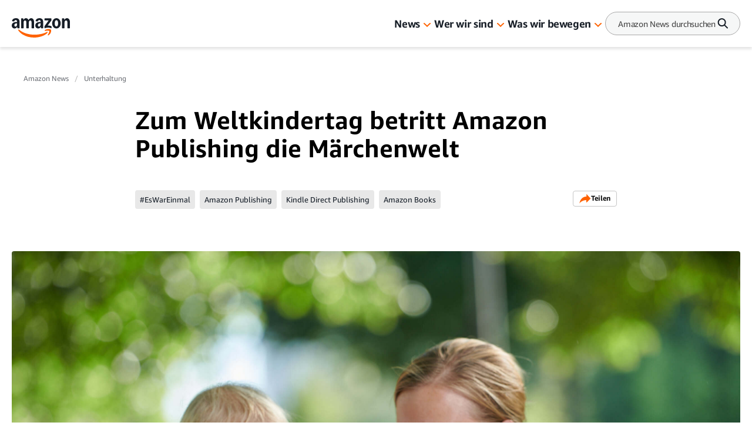

--- FILE ---
content_type: text/html; charset=utf-8
request_url: https://www.aboutamazon.de/news/unterhaltung/zum-weltkindertag-betritt-amazon-publishing-die-maerchenwelt
body_size: 71017
content:
<!DOCTYPE html><html lang="de"><head><meta charSet="utf-8"/><meta name="viewport" content="width=device-width, initial-scale=1"/><link rel="preload" href="/_next/static/media/665b265b8ab38986.p.woff" as="font" crossorigin="" type="font/woff"/><link rel="preload" href="/_next/static/media/7fe83725c48c9c69.p.woff" as="font" crossorigin="" type="font/woff"/><link rel="preload" href="/_next/static/media/d180bbba8bf4e40d.p.woff" as="font" crossorigin="" type="font/woff"/><link rel="preload" href="/_next/static/media/d892c3e5c534541d.p.woff" as="font" crossorigin="" type="font/woff"/><link rel="preload" href="/_next/static/media/f90a977ffdd12ef5.p.woff" as="font" crossorigin="" type="font/woff"/><link rel="preload" as="image" href="https://assets.aboutamazon.com/e0/b8/5975e39e4b95815fdb58895d4cab/amazon-0441.jpg"/><link rel="preload" as="image" href="https://assets.aboutamazon.com/dims4/default/89cd582/2147483647/strip/true/crop/2400x2400+0+0/resize/84x84!/quality/90/?url=https%3A%2F%2Famazon-blogs-brightspot.s3.amazonaws.com%2Ff6%2F8f%2F914fd2f24320bf794f3c332e8130%2Famz-autoren-daniel.png"/><link rel="preload" as="image" href="https://assets.aboutamazon.com/dims4/default/ebcd9a7/2147483647/strip/true/crop/2600x1733+0+0/resize/1115x743!/quality/90/?url=https%3A%2F%2Famazon-blogs-brightspot.s3.amazonaws.com%2Fcb%2Fd0%2F95493ae74aa8a69fc0cedd387198%2Famazon-0387.jpg"/><link rel="preload" as="image" href="https://assets.aboutamazon.com/f4/17/ee895cb946f8a848c5a5a1abb77f/de-flag.svg"/><link rel="stylesheet" href="/_next/static/css/68a01bcc595d1b8f.css" data-precedence="next"/><link rel="stylesheet" href="/_next/static/css/7d97fe51bdfb705a.css" data-precedence="next"/><link rel="stylesheet" href="/_next/static/css/c0683ba97901f251.css" data-precedence="next"/><link rel="stylesheet" href="/_next/static/css/9df73e26ccf28cf7.css" data-precedence="next"/><link rel="stylesheet" href="/_next/static/css/6f7f17778fe925f4.css" data-precedence="next"/><link rel="preload" as="script" fetchPriority="low" href="/_next/static/chunks/webpack-d9296a04d0bd3f9e.js"/><script src="/_next/static/chunks/fd9d1056-a028450ad751d70c.js" async=""></script><script src="/_next/static/chunks/2117-c6a8f369057e3a91.js" async=""></script><script src="/_next/static/chunks/main-app-eb20cac97cf20c98.js" async=""></script><script src="/_next/static/chunks/app/layout-2baff522be95c74a.js" async=""></script><script src="/_next/static/chunks/4ec97bd2-ded197b8be120301.js" async=""></script><script src="/_next/static/chunks/5eb80a2d-6d19120d57c01b87.js" async=""></script><script src="/_next/static/chunks/9c0be7fd-ed10ff9ee6e40e9e.js" async=""></script><script src="/_next/static/chunks/d101304b-28ef5f8d572bbf1a.js" async=""></script><script src="/_next/static/chunks/0cb8460a-47d50196a3cdcff6.js" async=""></script><script src="/_next/static/chunks/7b01e4aa-26b7f47a3662ab1d.js" async=""></script><script src="/_next/static/chunks/ddb11654-5e348bdd8015b564.js" async=""></script><script src="/_next/static/chunks/2396a370-5ec8f38cb99887b5.js" async=""></script><script src="/_next/static/chunks/ea055470-46a8524498631f35.js" async=""></script><script src="/_next/static/chunks/782b29a1-bf519b28d57bb278.js" async=""></script><script src="/_next/static/chunks/674be3f2-885afaaf62b30a5e.js" async=""></script><script src="/_next/static/chunks/a88a5821-24ea95bf7f7b31c9.js" async=""></script><script src="/_next/static/chunks/0c2bd621-6bc14cceee184dad.js" async=""></script><script src="/_next/static/chunks/1e82ba45-8e373a6d11f693c5.js" async=""></script><script src="/_next/static/chunks/4c5fd163-1ba8972a71cb5468.js" async=""></script><script src="/_next/static/chunks/b6264f8f-ceadcfa139468d80.js" async=""></script><script src="/_next/static/chunks/bc0e69f6-68f175e67ffccb6a.js" async=""></script><script src="/_next/static/chunks/8f7c2092-fe77598ac50670ac.js" async=""></script><script src="/_next/static/chunks/78120182-f1729bee2bce578f.js" async=""></script><script src="/_next/static/chunks/dbb9d6b5-5679066c9d7cf58f.js" async=""></script><script src="/_next/static/chunks/aa59ef6c-d720d353226a166f.js" async=""></script><script src="/_next/static/chunks/6e01793f-94b159943e62ea34.js" async=""></script><script src="/_next/static/chunks/3224e4dd-b66fefd6ccddb142.js" async=""></script><script src="/_next/static/chunks/aeae96fd-a6074ec9ca085e07.js" async=""></script><script src="/_next/static/chunks/3534eb0e-fd62e23befb6382e.js" async=""></script><script src="/_next/static/chunks/152c37e3-0fbbc8b3851d3185.js" async=""></script><script src="/_next/static/chunks/03964f3a-ea02d503652b51b8.js" async=""></script><script src="/_next/static/chunks/6fb0dd44-04ed2a201426333f.js" async=""></script><script src="/_next/static/chunks/3441d278-ce2f1cfa05ddcff7.js" async=""></script><script src="/_next/static/chunks/4215-92675db0b52d373c.js" async=""></script><script src="/_next/static/chunks/6677-6cd4842fd87aae78.js" async=""></script><script src="/_next/static/chunks/8162-546e802be6d9270d.js" async=""></script><script src="/_next/static/chunks/app/%5B%5B...slug%5D%5D/page-ace57ab048e38a4b.js" async=""></script><script src="/_next/static/chunks/app/error-98be7085ea83f5b2.js" async=""></script><script src="https://cdn1.adoberesources.net/alloy/2.27.0/alloy.min.js" async=""></script><link rel="preload" href="https://assets.adobedtm.com/057ba335cefc/edb903aead4f/launch-44ec4d431192.min.js" as="script"/><link rel="preload" href="https://www.youtube.com/iframe_api" as="script"/><link rel="preload" href="https://consent.trustarc.com/autoblockasset/core.min.js?domain=aboutamazon.global.com" as="script"/><link rel="preload" href="https://consent.trustarc.com/autoblockoptout?domain=aboutamazon.global.com" as="script"/><link rel="preload" href="https://consent.trustarc.com/notice?domain=aboutamazon.global.com&amp;c=teconsent&amp;js=nj&amp;noticeType=bb&amp;text=true&amp;gtm=1&amp;language=de" as="script"/><link rel="apple-touch-icon" sizes="180x180" href="/_next/static/media/apple-touch-icon.706b1b87.png"/><link rel="icon" type="image/png" href="/_next/static/media/favicon-32x32.2b6b6c3a.png"/><link rel="icon" type="image/png" href="/_next/static/media/favicon-16x16.d315d746.png"/><title>Zum Weltkindertag betritt Amazon Publishing die Märchenwelt</title><meta name="description" content="Wenn Amazon am 20. September, dem Weltkindertag, eine Million Märchenbücher verschenkt, steht hinter der gedruckten Auflage der hauseigene Verlag Amazon Publishing. Ziel von Amazon Publishing ist es, die Autoren als wichtigste Protagonisten in den Mittelpunkt zu rücken und für sie neue und innovative Wege zum Leser zu erschließen."/><meta name="author" content="Daniel Kälicke"/><meta name="category" content="Entertainment"/><meta name="brightspot.contentId" content="0000016d-4d73-d25f-adef-fdfb589b0003"/><meta name="featureFlags" content="{&quot;redesign&quot;:true}"/><link rel="canonical" href="https://www.aboutamazon.de/news/unterhaltung/zum-weltkindertag-betritt-amazon-publishing-die-maerchenwelt"/><link rel="alternate" hrefLang="de-DE" href="https://www.aboutamazon.de/news/unterhaltung/zum-weltkindertag-betritt-amazon-publishing-die-maerchenwelt"/><meta property="og:title" content="Zum Weltkindertag betritt Amazon Publishing die Märchenwelt"/><meta property="og:description" content="Wenn Amazon am 20. September, dem Weltkindertag, eine Million Märchenbücher verschenkt, steht hinter der gedruckten Auflage der hauseigene Verlag Amazon Publishing. Ziel von Amazon Publishing ist es, die Autoren als wichtigste Protagonisten in den Mittelpunkt zu rücken und für sie neue und…"/><meta property="og:site_name" content="About Amazon Deutschland"/><meta property="og:image" content="https://assets.aboutamazon.com/dims4/default/b456a39/2147483647/strip/true/crop/2600x1300+0+87/resize/1200x600!/quality/90/?url=https%3A%2F%2Famazon-blogs-brightspot.s3.amazonaws.com%2Fe0%2Fb8%2F5975e39e4b95815fdb58895d4cab%2Famazon-0441.jpg"/><meta property="og:image:type" content="image/jpeg"/><meta property="og:image:width" content="1200"/><meta property="og:image:height" content="600"/><meta property="og:type" content="article"/><meta property="article:published_time" content="2019-09-20T07:21:36.048Z"/><meta property="article:author:name" content="Daniel Kälicke"/><meta property="article:tag" content="#EsWarEinmal"/><meta property="article:tag" content="Amazon Publishing"/><meta property="article:tag" content="Kindle Direct Publishing"/><meta property="article:tag" content="Amazon Books"/><meta name="twitter:card" content="summary_large_image"/><meta name="twitter:title" content="Zum Weltkindertag betritt Amazon Publishing die Märchenwelt"/><meta name="twitter:description" content="Wenn Amazon am 20. September, dem Weltkindertag, eine Million Märchenbücher verschenkt, steht hinter der gedruckten Auflage der hauseigene Verlag Amazon Publishing. Ziel von Amazon Publishing ist es, die Autoren als wichtigste Protagonisten in den Mittelpunkt zu rücken und für sie neue und…"/><meta name="twitter:image" content="https://assets.aboutamazon.com/dims4/default/b456a39/2147483647/strip/true/crop/2600x1300+0+87/resize/1200x600!/quality/90/?url=https%3A%2F%2Famazon-blogs-brightspot.s3.amazonaws.com%2Fe0%2Fb8%2F5975e39e4b95815fdb58895d4cab%2Famazon-0441.jpg"/><meta name="twitter:image:type" content="image/jpeg"/><meta name="twitter:image:width" content="1200"/><meta name="twitter:image:height" content="600"/><script src="/_next/static/chunks/polyfills-42372ed130431b0a.js" noModule=""></script></head><body class="__variable_5ad93c"><script id="alloy-innerHtml">!function(n,o){o.forEach(function(o){n[o]||((n.__alloyNS=n.__alloyNS||
            []).push(o),n[o]=function(){var u=arguments;return new Promise(
            function(i,l){n.setTimeout(function(){n[o].q.push([i,l,u])})})},n[o].q=[])})}
            (window,["alloy"]);</script><header><!--$--><div class="hasShortMenuList"><div class="main-navigation__wrapper"><div data-testid="MainNavigation" class="main-navigation__container   "><div class="main-navigation__container-fixed"><nav id="MainNavigation" role="navigation" aria-label="Main Navigation"><a data-testid="LogoButton" href="https://www.aboutamazon.de" aria-label="Amazon Home" class="amazon-logo"><div data-testid="icon-AmazonLogo"><svg width="100" height="33" viewBox="0 0 100 33" fill="none" xmlns="http://www.w3.org/2000/svg"><g clip-path="url(#clip0_2174_5051)"><path d="M4.84063 17.4979C3.88196 17.4979 3.03805 17.2896 2.30892 16.8729C1.57979 16.4429 1.01268 15.8516 0.60761 15.099C0.202537 14.3329 0 13.4527 0 12.4582C0 11.2621 0.297054 10.2138 0.891162 9.31338C1.49877 8.41295 2.35618 7.72083 3.46338 7.23702C4.58408 6.75321 5.89382 6.5113 7.39259 6.5113C8.08122 6.5113 8.64157 6.55834 9.07365 6.65241V6.22908C9.07365 5.2077 8.88461 4.44838 8.50655 3.95113C8.12848 3.44044 7.55462 3.18509 6.78498 3.18509C5.54276 3.18509 4.74611 3.8369 4.39505 5.1405C4.28703 5.5168 4.06424 5.67807 3.72668 5.62431L0.972177 5.1405C0.76964 5.10018 0.627864 5.01283 0.546849 4.87844C0.479337 4.74404 0.472586 4.56261 0.526596 4.33415C0.87766 2.96335 1.62029 1.90165 2.7545 1.14905C3.90221 0.383018 5.34022 0 7.06853 0C9.12091 0 10.6804 0.551008 11.7471 1.65302C12.8273 2.75504 13.3674 4.36103 13.3674 6.47098V16.6109C13.3674 16.7587 13.3134 16.8864 13.2054 16.9939C13.1109 17.088 12.9894 17.135 12.8408 17.135H10.2079C9.8838 17.135 9.68126 16.9603 9.60025 16.6109L9.19517 14.7159H9.03314C8.66858 15.6029 8.12173 16.2883 7.39259 16.7721C6.67696 17.256 5.82631 17.4979 4.84063 17.4979ZM4.4153 11.9743C4.4153 12.6866 4.59759 13.2578 4.96215 13.6878C5.34022 14.1045 5.84656 14.3128 6.48118 14.3128C7.31833 14.3128 7.9597 13.9432 8.40528 13.204C8.85086 12.4514 9.07365 11.3763 9.07365 9.97862V8.9102C8.69558 8.84301 8.33777 8.80941 8.0002 8.80941C6.893 8.80941 6.01534 9.09835 5.36723 9.67624C4.73261 10.2407 4.4153 11.0067 4.4153 11.9743ZM15.8789 0.886988C15.8789 0.739157 15.9261 0.618204 16.0207 0.52413C16.1287 0.416616 16.257 0.362859 16.4055 0.362859H19.079C19.2275 0.362859 19.349 0.409896 19.4435 0.503971C19.5516 0.598045 19.6191 0.725718 19.6461 0.886988L20.0511 2.86255H20.2132C20.5777 1.93525 21.0976 1.22969 21.7727 0.745877C22.4613 0.248626 23.2715 0 24.2031 0C25.2023 0 26.0597 0.262065 26.7754 0.786194C27.5045 1.31032 28.0649 2.0562 28.4564 3.02382H28.6185C29.2126 2.00244 29.8809 1.24313 30.6236 0.745877C31.3662 0.248626 32.1966 0 33.1148 0C34.114 0 34.9781 0.268784 35.7072 0.806353C36.4499 1.34392 37.017 2.10996 37.4086 3.10446C37.8001 4.09896 37.9959 5.27489 37.9959 6.63225V16.6109C37.9959 16.7587 37.9419 16.8864 37.8339 16.9939C37.7394 17.088 37.6178 17.135 37.4693 17.135H34.2287C34.0802 17.135 33.9519 17.088 33.8439 16.9939C33.7494 16.8864 33.7021 16.7587 33.7021 16.6109V6.95479C33.7021 5.97373 33.5131 5.22114 33.135 4.69701C32.757 4.17288 32.2101 3.91081 31.4945 3.91081C30.7113 3.91081 30.1105 4.21991 29.6919 4.83812C29.2868 5.45632 29.0843 6.35003 29.0843 7.51924V16.6109C29.0843 16.7587 29.0303 16.8864 28.9223 16.9939C28.8277 17.088 28.7062 17.135 28.5577 17.135H25.3171C25.1686 17.135 25.0403 17.088 24.9323 16.9939C24.8378 16.8864 24.7905 16.7587 24.7905 16.6109V6.95479C24.7905 5.97373 24.6015 5.22114 24.2234 4.69701C23.8453 4.17288 23.2985 3.91081 22.5829 3.91081C21.7997 3.91081 21.1989 4.21991 20.7803 4.83812C20.3752 5.45632 20.1727 6.35003 20.1727 7.51924V16.6109C20.1727 16.7587 20.1187 16.8864 20.0106 16.9939C19.9161 17.088 19.7946 17.135 19.6461 17.135H16.4055C16.257 17.135 16.1287 17.088 16.0207 16.9939C15.9261 16.8864 15.8789 16.7587 15.8789 16.6109V0.886988ZM40.1023 12.4582C40.1023 11.2621 40.3993 10.2138 40.9935 9.31338C41.6011 8.41295 42.4585 7.72083 43.5657 7.23702C44.6864 6.75321 45.9961 6.5113 47.4949 6.5113C48.1835 6.5113 48.7439 6.55834 49.1759 6.65241V6.22908C49.1759 5.2077 48.9869 4.44838 48.6088 3.95113C48.2308 3.44044 47.6569 3.18509 46.8873 3.18509C45.6451 3.18509 44.8484 3.8369 44.4973 5.1405C44.3893 5.5168 44.1665 5.67807 43.829 5.62431L41.0745 5.1405C40.8719 5.10018 40.7302 5.01283 40.6491 4.87844C40.5816 4.74404 40.5749 4.56261 40.6289 4.33415C40.9799 2.96335 41.7226 1.90165 42.8568 1.14905C44.0045 0.383018 45.4425 0 47.1708 0C49.2232 0 50.7827 0.551008 51.8494 1.65302C52.9296 2.75504 53.4697 4.36103 53.4697 6.47098V16.6109C53.4697 16.7587 53.4157 16.8864 53.3077 16.9939C53.2132 17.088 53.0917 17.135 52.9431 17.135H50.3101C49.9861 17.135 49.7836 16.9603 49.7025 16.6109L49.2975 14.7159H49.1354C48.7709 15.6029 48.224 16.2883 47.4949 16.7721C46.7793 17.256 45.9286 17.4979 44.9429 17.4979C43.9572 17.4979 43.1403 17.2896 42.4112 16.8729C41.6821 16.4429 41.115 15.8516 40.7099 15.099C40.3048 14.3329 40.1023 13.4527 40.1023 12.4582ZM44.5176 11.9743C44.5176 12.6866 44.6999 13.2578 45.0644 13.6878C45.4425 14.1045 45.9489 14.3128 46.5835 14.3128C47.4206 14.3128 48.062 13.9432 48.5076 13.204C48.9531 12.4514 49.1759 11.3763 49.1759 9.97862V8.9102C48.7979 8.84301 48.4401 8.80941 48.1025 8.80941C46.9953 8.80941 46.1176 9.09835 45.4695 9.67624C44.8349 10.2407 44.5176 11.0067 44.5176 11.9743ZM55.6571 14.1717C55.6571 13.876 55.7381 13.6206 55.9002 13.4056L62.8269 3.74954H56.3457C56.1972 3.74954 56.0689 3.7025 55.9609 3.60843C55.8664 3.50092 55.8191 3.37324 55.8191 3.22541V0.886988C55.8191 0.739157 55.8664 0.618204 55.9609 0.52413C56.0689 0.416616 56.1972 0.362859 56.3457 0.362859H66.9992C67.1477 0.362859 67.2692 0.416616 67.3637 0.52413C67.4718 0.618204 67.5258 0.739157 67.5258 0.886988V3.32621C67.5258 3.62187 67.4448 3.87721 67.2827 4.09224L61.0041 12.6799C61.3822 12.6127 61.767 12.5791 62.1586 12.5791C63.1307 12.5791 64.0219 12.6665 64.832 12.8412C65.6557 13.0024 66.5063 13.2712 67.384 13.6475C67.6946 13.7819 67.8498 14.0104 67.8498 14.3329V16.6512C67.8498 16.8662 67.7823 17.014 67.6473 17.0947C67.5123 17.1619 67.3435 17.1552 67.141 17.0745C66.1283 16.6982 65.2304 16.4362 64.4472 16.2883C63.6776 16.1271 62.8337 16.0464 61.9155 16.0464C60.9973 16.0464 60.1197 16.1271 59.242 16.2883C58.3779 16.4496 57.4192 16.7117 56.366 17.0745C56.1635 17.1417 55.9947 17.1417 55.8597 17.0745C55.7246 16.9939 55.6571 16.8528 55.6571 16.6512V14.1717ZM68.741 8.74893C68.741 7.10935 69.0583 5.62431 69.6929 4.29383C70.3275 2.94991 71.1984 1.90165 72.3056 1.14905C73.4263 0.383018 74.6686 0 76.0323 0C77.3961 0 78.6518 0.383018 79.759 1.14905C80.8797 1.90165 81.7574 2.94991 82.392 4.29383C83.0401 5.62431 83.3642 7.10935 83.3642 8.74893C83.3642 10.3885 83.0401 11.8803 82.392 13.2242C81.7574 14.5547 80.8797 15.6029 79.759 16.369C78.6518 17.1216 77.4096 17.4979 76.0323 17.4979C74.6551 17.4979 73.4263 17.1216 72.3056 16.369C71.1984 15.6029 70.3275 14.5547 69.6929 13.2242C69.0583 11.8803 68.741 10.3885 68.741 8.74893ZM73.1968 8.74893C73.1968 10.4557 73.4398 11.7728 73.9259 12.7001C74.412 13.6139 75.1142 14.0709 76.0323 14.0709C76.9505 14.0709 77.6594 13.6139 78.159 12.7001C78.6585 11.7728 78.9083 10.4557 78.9083 8.74893C78.9083 7.04215 78.6585 5.73183 78.159 4.81796C77.6594 3.89065 76.9505 3.427 76.0323 3.427C75.1142 3.427 74.412 3.89065 73.9259 4.81796C73.4398 5.73183 73.1968 7.04215 73.1968 8.74893ZM85.5516 0.886988C85.5516 0.739157 85.5988 0.618204 85.6933 0.52413C85.8014 0.416616 85.9296 0.362859 86.0781 0.362859H88.7516C88.9002 0.362859 89.0217 0.409896 89.1162 0.503971C89.2242 0.598045 89.2917 0.725718 89.3187 0.886988L89.7238 2.86255H89.8858C90.2504 1.94869 90.7838 1.24313 91.4859 0.745877C92.2015 0.248626 93.0387 0 93.9973 0C95.0235 0 95.9079 0.268784 96.6506 0.806353C97.4067 1.34392 97.9873 2.10996 98.3924 3.10446C98.7975 4.09896 99 5.27489 99 6.63225V16.6109C99 16.7587 98.946 16.8864 98.838 16.9939C98.7435 17.088 98.6219 17.135 98.4734 17.135H95.2328C95.0843 17.135 94.956 17.088 94.848 16.9939C94.7535 16.8864 94.7062 16.7587 94.7062 16.6109V6.95479C94.7062 5.97373 94.5037 5.22114 94.0986 4.69701C93.6935 4.17288 93.1197 3.91081 92.377 3.91081C91.5534 3.91081 90.9255 4.21991 90.4935 4.83812C90.0614 5.45632 89.8453 6.35003 89.8453 7.51924V16.6109C89.8453 16.7587 89.7913 16.8864 89.6833 16.9939C89.5888 17.088 89.4673 17.135 89.3187 17.135H86.0781C85.9296 17.135 85.8014 17.088 85.6933 16.9939C85.5988 16.8864 85.5516 16.7587 85.5516 16.6109V0.886988Z" fill="#161D26"></path><path d="M11.2613 19.4533C11.0048 19.6549 10.9507 19.9909 11.0993 20.4613C11.2343 20.8779 11.5516 21.3953 12.0512 22.0135C14.0631 24.4863 16.4597 26.5425 19.2412 28.1821C22.0228 29.8217 25 31.0312 28.1731 31.8107C31.3597 32.6036 34.6138 33.0001 37.9354 33.0001C42.1887 33.0001 46.2394 32.3819 50.0876 31.1455C53.9358 29.9225 57.1494 28.2023 59.7284 25.9848C60.633 25.1919 61.0854 24.5602 61.0854 24.0899C61.0854 23.9152 61.0111 23.7404 60.8626 23.5657C60.66 23.3641 60.417 23.2969 60.1334 23.3641C59.8499 23.4313 59.4516 23.5993 58.9385 23.8681C56.4675 25.1583 53.4565 26.1864 49.9053 26.9524C46.3677 27.7319 42.6748 28.1216 38.8266 28.1216C34.0602 28.1216 29.4559 27.4765 25.0135 26.1864C20.5712 24.8962 16.6353 22.8803 13.2057 20.1387C12.7061 19.749 12.301 19.5004 11.9904 19.3929C11.6934 19.2853 11.4503 19.3055 11.2613 19.4533Z" fill="#FF6200"></path><path d="M56.2647 20.4612C55.9811 20.73 55.9069 21.0123 56.0419 21.3079C56.1364 21.5229 56.3187 21.6439 56.5887 21.6708C56.8588 21.7111 57.2436 21.6842 57.7432 21.5901C58.5534 21.4154 59.3973 21.2945 60.2749 21.2273C61.1526 21.1735 61.9155 21.187 62.5636 21.2676C63.2117 21.3617 63.6168 21.5229 63.7788 21.7514C64.0219 22.1143 63.9341 22.8803 63.5155 24.0495C63.1104 25.2187 62.5568 26.3543 61.8547 27.4564C61.5847 27.8999 61.4226 28.2493 61.3686 28.5046C61.3146 28.76 61.3821 28.975 61.5712 29.1497C61.6927 29.2707 61.8277 29.3311 61.9762 29.3311C62.3678 29.3311 62.9349 28.9884 63.6775 28.303C65.0143 27.1473 65.9527 25.7765 66.4928 24.1906C66.7899 23.3708 66.9721 22.5107 67.0396 21.6103C67.1072 20.7099 67.0059 20.0648 66.7358 19.6751C66.4793 19.2988 65.9122 18.9897 65.0345 18.7477C64.1704 18.5058 63.2995 18.3849 62.4218 18.3849C60.707 18.3849 59.0799 18.7881 57.5407 19.5944C56.9736 19.9035 56.5482 20.1925 56.2647 20.4612Z" fill="#FF6200"></path></g><defs><clipPath id="clip0_2174_5051"><rect width="99" height="33" fill="white"></rect></clipPath></defs></svg></div></a><button data-testid="SearchButtonMobile" class="search-button-mobile"><div data-testid="icon-SearchV2"><svg width="20" height="21" viewBox="0 0 20 21" fill="none" xmlns="http://www.w3.org/2000/svg"><path d="M17.7601 16.85L13.2501 12.29C14.1938 11.027 14.6835 9.48231 14.6399 7.90624C14.5963 6.33017 14.0218 4.81499 13.0096 3.60612C11.9974 2.39726 10.6068 1.5655 9.06291 1.24559C7.51903 0.925681 5.91236 1.13635 4.50315 1.84347C3.09394 2.55059 1.96472 3.71275 1.29841 5.14171C0.632087 6.57066 0.467694 8.18272 0.831855 9.71676C1.19602 11.2508 2.0674 12.617 3.30487 13.594C4.54233 14.571 6.0734 15.1017 7.65007 15.1C9.15877 15.1015 10.6266 14.6098 11.8301 13.7L16.3401 18.25C16.5302 18.4153 16.7757 18.5027 17.0275 18.4948C17.2793 18.4869 17.5188 18.3843 17.6982 18.2074C17.8776 18.0305 17.9836 17.7925 17.9951 17.5408C18.0066 17.2891 17.9226 17.0424 17.7601 16.85ZM7.65007 13.1C6.66117 13.1 5.69447 12.8067 4.87222 12.2573C4.04998 11.7079 3.40911 10.927 3.03068 10.0134C2.65224 9.09977 2.55322 8.09443 2.74615 7.12453C2.93907 6.15462 3.41528 5.26371 4.11454 4.56445C4.8138 3.86518 5.70472 3.38898 6.67462 3.19605C7.64453 3.00313 8.64986 3.10214 9.56349 3.48058C10.4771 3.85902 11.258 4.49988 11.8074 5.32213C12.3568 6.14437 12.6501 7.11107 12.6501 8.09998C12.6501 9.42606 12.1233 10.6978 11.1856 11.6355C10.2479 12.5732 8.97616 13.1 7.65007 13.1Z" fill="#161D26"></path></svg></div></button><div class="main-navigation__desktop-list-container"><ul style="display:flex" data-testid="NavigationList" class="main-navigation__list "><li data-testid="NavigationListItem-0"><div class="main-navigation__link"><a href="https://www.aboutamazon.de/amazon-news" data-testid="MainNavigationLink">News</a><button data-testid="MainNavigationCaret" class="main-navigation__caret" aria-label="News" role="button"><div data-testid="icon-DownArrowOrange"><svg width="16" height="16" viewBox="0 0 16 16" fill="none" xmlns="http://www.w3.org/2000/svg"><path d="M8.00195 11L2.29399 5.61836C2.10575 5.44057 2 5.19944 2 4.94801C2 4.82352 2.02596 4.70024 2.0764 4.58522C2.12685 4.47021 2.20078 4.3657 2.29399 4.27767C2.38719 4.18964 2.49784 4.11981 2.61962 4.07216C2.7414 4.02452 2.87192 4 3.00373 4C3.26994 4 3.52524 4.09988 3.71348 4.27767L8.00195 8.3375L12.2904 4.27767C12.3836 4.18964 12.4943 4.11981 12.6161 4.07216C12.7378 4.02452 12.8684 4 13.0002 4C13.132 4 13.2625 4.02452 13.3843 4.07216C13.5061 4.11981 13.6167 4.18964 13.7099 4.27767C13.8031 4.3657 13.8771 4.47021 13.9275 4.58522C13.9779 4.70024 14.0039 4.82352 14.0039 4.94801C14.0039 5.07251 13.9779 5.19578 13.9275 5.3108C13.8771 5.42582 13.8031 5.53033 13.7099 5.61836L8.00195 11Z" fill="#FF6200"></path></svg></div></button></div><div class="subitems" style="display:none;grid-template-columns:repeat(3, 1fr)" data-testid="MainNavSubitems"><div class="subitems__container"><div><a href="https://www.aboutamazon.de/amazon-prime-und-shopping-news" class="subitems__link" data-testid="MainNavSubitemLink">Prime und Shopping</a></div><div><a href="https://www.aboutamazon.de/amazon-aws-news" class="subitems__link" data-testid="MainNavSubitemLink">AWS</a></div><div><a href="https://www.aboutamazon.de/aktuelle-zur-innovationen-bei-amazon" class="subitems__link" data-testid="MainNavSubitemLink">Amazon Devices</a></div><div><a href="https://www.aboutamazon.de/prime-video-news" class="subitems__link" data-testid="MainNavSubitemLink">Entertainment</a></div></div><div class="subitems__container"><div><a href="https://www.aboutamazon.de/aktuelle-zur-kuenstlichen-intelligenz-ki-bei-amazon" class="subitems__link" data-testid="MainNavSubitemLink">Künstliche Intelligenz (KI)</a></div><div><a href="https://www.aboutamazon.de/aktuelle-zur-arbeiten-bei-amazon" class="subitems__link" data-testid="MainNavSubitemLink">Arbeiten bei Amazon</a></div><div><a href="https://www.aboutamazon.de/aktuelle-zur-nachhaltigkeit-bei-amazon" class="subitems__link" data-testid="MainNavSubitemLink">Nachhaltigkeit</a></div><div><a href="https://www.aboutamazon.de/soziales-engagement-aktuelles" class="subitems__link" data-testid="MainNavSubitemLink">Soziales Engagement</a></div></div><div class="subitems__featuredTopics-container"><span class="subitems__featuredTopics">Thema im Fokus</span><a href="https://www.aboutamazon.de/news/innovationen/project-kuiper-alles-was-du-wissen-musst" class="tag" data-testid="Tag">Project Kuiper</a></div></div></li><li data-testid="NavigationListItem-1"><div class="main-navigation__link"><a href="https://www.aboutamazon.de/wer-wir-sind" data-testid="MainNavigationLink">Wer wir sind</a><button data-testid="MainNavigationCaret" class="main-navigation__caret" aria-label="Wer wir sind" role="button"><div data-testid="icon-DownArrowOrange"><svg width="16" height="16" viewBox="0 0 16 16" fill="none" xmlns="http://www.w3.org/2000/svg"><path d="M8.00195 11L2.29399 5.61836C2.10575 5.44057 2 5.19944 2 4.94801C2 4.82352 2.02596 4.70024 2.0764 4.58522C2.12685 4.47021 2.20078 4.3657 2.29399 4.27767C2.38719 4.18964 2.49784 4.11981 2.61962 4.07216C2.7414 4.02452 2.87192 4 3.00373 4C3.26994 4 3.52524 4.09988 3.71348 4.27767L8.00195 8.3375L12.2904 4.27767C12.3836 4.18964 12.4943 4.11981 12.6161 4.07216C12.7378 4.02452 12.8684 4 13.0002 4C13.132 4 13.2625 4.02452 13.3843 4.07216C13.5061 4.11981 13.6167 4.18964 13.7099 4.27767C13.8031 4.3657 13.8771 4.47021 13.9275 4.58522C13.9779 4.70024 14.0039 4.82352 14.0039 4.94801C14.0039 5.07251 13.9779 5.19578 13.9275 5.3108C13.8771 5.42582 13.8031 5.53033 13.7099 5.61836L8.00195 11Z" fill="#FF6200"></path></svg></div></button></div><div class="subitems" style="display:none;grid-template-columns:auto" data-testid="MainNavSubitems"><div class="subitems__column-container" data-testid="MainNavSubitemColumn"><div><a href="https://www.aboutamazon.de/was-wir-tun" class="subitems__link">Was wir tun</a></div><div><a href="https://www.aboutamazon.de/arbeiten-bei-uns" class="subitems__link">Arbeiten bei Amazon</a></div><div><a href="https://www.aboutamazon.de/leadership-principles" class="subitems__link">Leadership Principles</a></div><div><a href="https://www.aboutamazon.de/wer-wir-sind/amazon-in-oesterreich" class="subitems__link">Amazon in Österreich</a></div><div><a href="https://www.aboutamazon.de/wer-wir-sind/amazon-in-der-schweiz" class="subitems__link">Amazon in der Schweiz</a></div><div><a href="https://www.aboutamazon.de/wer-wir-sind/public-policy" class="subitems__link">Unsere Positionen</a></div></div></div></li><li data-testid="NavigationListItem-2"><div class="main-navigation__link"><a href="https://www.aboutamazon.de/was-wir-bewegen" data-testid="MainNavigationLink">Was wir bewegen</a><button data-testid="MainNavigationCaret" class="main-navigation__caret" aria-label="Was wir bewegen" role="button"><div data-testid="icon-DownArrowOrange"><svg width="16" height="16" viewBox="0 0 16 16" fill="none" xmlns="http://www.w3.org/2000/svg"><path d="M8.00195 11L2.29399 5.61836C2.10575 5.44057 2 5.19944 2 4.94801C2 4.82352 2.02596 4.70024 2.0764 4.58522C2.12685 4.47021 2.20078 4.3657 2.29399 4.27767C2.38719 4.18964 2.49784 4.11981 2.61962 4.07216C2.7414 4.02452 2.87192 4 3.00373 4C3.26994 4 3.52524 4.09988 3.71348 4.27767L8.00195 8.3375L12.2904 4.27767C12.3836 4.18964 12.4943 4.11981 12.6161 4.07216C12.7378 4.02452 12.8684 4 13.0002 4C13.132 4 13.2625 4.02452 13.3843 4.07216C13.5061 4.11981 13.6167 4.18964 13.7099 4.27767C13.8031 4.3657 13.8771 4.47021 13.9275 4.58522C13.9779 4.70024 14.0039 4.82352 14.0039 4.94801C14.0039 5.07251 13.9779 5.19578 13.9275 5.3108C13.8771 5.42582 13.8031 5.53033 13.7099 5.61836L8.00195 11Z" fill="#FF6200"></path></svg></div></button></div><div class="subitems" style="display:none;grid-template-columns:auto" data-testid="MainNavSubitems"><div class="subitems__column-container" data-testid="MainNavSubitemColumn"><div><a href="https://www.aboutamazon.de/unser-beitrag-fuer-die-umwelt" class="subitems__link">Nachhaltigkeit</a></div><div><a href="https://www.aboutamazon.de/unser-soziales-engagement" class="subitems__link">Soziales Engagement</a></div><div><a href="https://www.aboutamazon.de/unser-beitrag-fuer-unternehmer-innen" class="subitems__link">Kleine und mittlere Unternehmen (KMUs)</a></div><div><a href="https://www.aboutamazon.de/unser-wirtschaftlicher-beitrag" class="subitems__link">Wirtschaft</a></div></div></div></li><li class="search-bar-container"><div class="search-bar " data-testid="SearchBar"><input data-testid="SearchInput" type="text" placeholder="Amazon News durchsuchen" class="search-input" aria-label="Search" id="SearchInput" value=""/><span class="static-search_icon"><div data-testid="icon-SearchV2"><svg width="20" height="21" viewBox="0 0 20 21" fill="none" xmlns="http://www.w3.org/2000/svg"><path d="M17.7601 16.85L13.2501 12.29C14.1938 11.027 14.6835 9.48231 14.6399 7.90624C14.5963 6.33017 14.0218 4.81499 13.0096 3.60612C11.9974 2.39726 10.6068 1.5655 9.06291 1.24559C7.51903 0.925681 5.91236 1.13635 4.50315 1.84347C3.09394 2.55059 1.96472 3.71275 1.29841 5.14171C0.632087 6.57066 0.467694 8.18272 0.831855 9.71676C1.19602 11.2508 2.0674 12.617 3.30487 13.594C4.54233 14.571 6.0734 15.1017 7.65007 15.1C9.15877 15.1015 10.6266 14.6098 11.8301 13.7L16.3401 18.25C16.5302 18.4153 16.7757 18.5027 17.0275 18.4948C17.2793 18.4869 17.5188 18.3843 17.6982 18.2074C17.8776 18.0305 17.9836 17.7925 17.9951 17.5408C18.0066 17.2891 17.9226 17.0424 17.7601 16.85ZM7.65007 13.1C6.66117 13.1 5.69447 12.8067 4.87222 12.2573C4.04998 11.7079 3.40911 10.927 3.03068 10.0134C2.65224 9.09977 2.55322 8.09443 2.74615 7.12453C2.93907 6.15462 3.41528 5.26371 4.11454 4.56445C4.8138 3.86518 5.70472 3.38898 6.67462 3.19605C7.64453 3.00313 8.64986 3.10214 9.56349 3.48058C10.4771 3.85902 11.258 4.49988 11.8074 5.32213C12.3568 6.14437 12.6501 7.11107 12.6501 8.09998C12.6501 9.42606 12.1233 10.6978 11.1856 11.6355C10.2479 12.5732 8.97616 13.1 7.65007 13.1Z" fill="#161D26"></path></svg></div></span></div></li></ul></div><button class="hamburger-menu" data-testid="HamburgerMenu"><div data-testid="icon-HamburgerDarkV2"><svg width="21" height="21" viewBox="0 0 18 18" fill="none" xmlns="http://www.w3.org/2000/svg"><path d="M1 4H17C17.2652 4 17.5196 3.89464 17.7071 3.70711C17.8946 3.51957 18 3.26522 18 3C18 2.73478 17.8946 2.48043 17.7071 2.29289C17.5196 2.10536 17.2652 2 17 2H1C0.734784 2 0.48043 2.10536 0.292893 2.29289C0.105357 2.48043 0 2.73478 0 3C0 3.26522 0.105357 3.51957 0.292893 3.70711C0.48043 3.89464 0.734784 4 1 4Z" fill="#161D26"></path><path d="M17 8H1C0.734784 8 0.48043 8.10536 0.292893 8.29289C0.105357 8.48043 0 8.73478 0 9C0 9.26522 0.105357 9.51957 0.292893 9.70711C0.48043 9.89464 0.734784 10 1 10H17C17.2652 10 17.5196 9.89464 17.7071 9.70711C17.8946 9.51957 18 9.26522 18 9C18 8.73478 17.8946 8.48043 17.7071 8.29289C17.5196 8.10536 17.2652 8 17 8Z" fill="#161D26"></path><path d="M17 14H1C0.734784 14 0.48043 14.1054 0.292893 14.2929C0.105357 14.4804 0 14.7348 0 15C0 15.2652 0.105357 15.5196 0.292893 15.7071C0.48043 15.8946 0.734784 16 1 16H17C17.2652 16 17.5196 15.8946 17.7071 15.7071C17.8946 15.5196 18 15.2652 18 15C18 14.7348 17.8946 14.4804 17.7071 14.2929C17.5196 14.1054 17.2652 14 17 14Z" fill="#161D26"></path></svg></div></button></nav><div class="main-navigation__mobile-list-container"></div></div></div></div></div><!--/$--></header><section><div class="ArticlePage-topContainer-background-v2 ArticleType-article" id="ArticlePage"><div class="ArticlePage-topContainer ArticlePageContainer-lead V2"><div><nav aria-label="Breadcrumb" class="breadcrumb"><ol><li style="display:inline-flex"><a href="https://www.aboutamazon.de/news" class="breadcrumb__link">Amazon News</a></li><li style="display:inline-flex"><a href="" class="breadcrumb__link">Unterhaltung</a></li></ol></nav><div class="article-header-v2 standard" data-testid="ArticleHeaderV2"><div class="article-header-v2__title-content"><h1>Zum Weltkindertag betritt Amazon Publishing die Märchenwelt</h1><p></p><div class="tags-desktop"><div class="related-tags v2" data-testid="related-tags"><div class="related-tags__content"><nav><ol><li style="display:inline-flex"><a href="https://www.aboutamazon.de/news/thema/eswareinmal" class="related-tags__link">#EsWarEinmal</a></li><li style="display:inline-flex"><a href="https://www.aboutamazon.de/news/thema/amazon-publishing" class="related-tags__link">Amazon Publishing</a></li><li style="display:inline-flex"><a href="https://www.aboutamazon.de/news/thema/kindle-direct-publishing" class="related-tags__link">Kindle Direct Publishing</a></li><li style="display:inline-flex"><a href="https://www.aboutamazon.de/news/thema/amazon-books" class="related-tags__link">Amazon Books</a></li></ol></nav><div data-testid="SocialSharesV2" class="share"><div><button class="button LightOutlinedV2 is-reversed has-icon" data-testid="button-fn" type="button">Teilen<div data-testid="icon-ShareArrowOrange"><svg xmlns="http://www.w3.org/2000/svg" width="20" height="17" fill="none"><path fill="#FF6200" d="m12.158.5 7.207 7.747-7.37 7.242v-4.21C9.046 10.269 2.132 13.473.364 16.5c0 0 1.147-11.116 11.793-11.621V.5Z"></path></svg></div></button></div></div></div></div></div></div><div class="article-header-v2__img-content"><div class="lead-image-section"><img alt="Eine Mutter liest auf einer Picknickdecke ihrem kleinen Kind etwas vor" height="698" role="" src="https://assets.aboutamazon.com/e0/b8/5975e39e4b95815fdb58895d4cab/amazon-0441.jpg" width="1240" class=""/></div></div><div class="article-header-v2__publisher-content "><div class="author"><img src="https://assets.aboutamazon.com/dims4/default/89cd582/2147483647/strip/true/crop/2400x2400+0+0/resize/84x84!/quality/90/?url=https%3A%2F%2Famazon-blogs-brightspot.s3.amazonaws.com%2Ff6%2F8f%2F914fd2f24320bf794f3c332e8130%2Famz-autoren-daniel.png" alt="Daniel Kälicke"/><p>Von <a href="https://www.aboutamazon.de/author/daniel-kaelicke" class="author">Daniel Kälicke</a></p></div><div class="published"><p class="published__date"> </p><p class="published__read-time">2 min lesen</p></div></div><div class="tags-mobile"><div class="related-tags v2" data-testid="related-tags"><div class="related-tags__content"><nav><ol><li style="display:inline-flex"><a href="https://www.aboutamazon.de/news/thema/eswareinmal" class="related-tags__link">#EsWarEinmal</a></li><li style="display:inline-flex"><a href="https://www.aboutamazon.de/news/thema/amazon-publishing" class="related-tags__link">Amazon Publishing</a></li><li style="display:inline-flex"><a href="https://www.aboutamazon.de/news/thema/kindle-direct-publishing" class="related-tags__link">Kindle Direct Publishing</a></li><li style="display:inline-flex"><a href="https://www.aboutamazon.de/news/thema/amazon-books" class="related-tags__link">Amazon Books</a></li></ol></nav><div data-testid="SocialSharesV2" class="share"><div><button class="button LightOutlinedV2 is-reversed has-icon" data-testid="button-fn" type="button">Teilen<div data-testid="icon-ShareArrowOrange"><svg xmlns="http://www.w3.org/2000/svg" width="20" height="17" fill="none"><path fill="#FF6200" d="m12.158.5 7.207 7.747-7.37 7.242v-4.21C9.046 10.269 2.132 13.473.364 16.5c0 0 1.147-11.116 11.793-11.621V.5Z"></path></svg></div></button></div></div></div></div></div></div></div></div></div><div class="ArticlePage-wrapper ArticleType-article v2-no-nav"><main class="ArticlePage-main v2"><article class="ArticlePage-mainContent"><div class="ArticlePage-articleBody articleBody"><article><div class="contentContainer block"><div class="contentItem-role-text"><span class="text v2"><div class="text"><span class="text v2">Wenn Amazon am 20. September, dem Weltkindertag, eine Million Märchenbücher verschenkt, steht hinter der gedruckten Auflage der hauseigene Verlag Amazon Publishing. Ziel von Amazon Publishing ist es, die Autoren als wichtigste Protagonisten in den Mittelpunkt zu rücken und für sie neue und innovative Wege zum Leser zu erschließen – vom Thriller-Fan bis zum Sachbuch-Kenner. Seit 2009 gibt es Amazon Publishing in den USA. „2012 sind die ersten Übersetzungen aus dem Amerikanischen in Deutschland erschienen. Seit 2014 publizieren wir deutschsprachige Autoren“, erzählt Senior Fiction Editor Lena Woitkowiak.</span></div></span></div></div><div class="contentContainer block"><div class="contentItem-role-image"><div class="image "><img alt="Zwei Kinder lesen zusammen in einem Märchenbuch" height="743" role="" src="https://assets.aboutamazon.com/dims4/default/ebcd9a7/2147483647/strip/true/crop/2600x1733+0+0/resize/1115x743!/quality/90/?url=https%3A%2F%2Famazon-blogs-brightspot.s3.amazonaws.com%2Fcb%2Fd0%2F95493ae74aa8a69fc0cedd387198%2Famazon-0387.jpg" width="1115" class="v2"/><span class="image-caption v2"></span></div></div></div><div class="contentContainer block"><div class="contentItem-role-text"><span class="text v2"><div class="text"><span class="boldText"></span></div></span></div></div><div class="contentContainer block"><div class="contentItem-role-text"><span class="text v2"><div class="text"><span class="text v2">Über tausend verschiedene Bücher sind seither in deutscher Sprache zusammengekommen. Und viele von ihnen sind echte Publikumslieblinge: Im Jahr 2019 haben es schon 15 Titel auf Platz 1 der Kindle-Bestsellerliste geschafft. Ein Bestseller kann das Märchenbuch „Es war einmal – Neue und klassische Märchen“ leider nicht werden, schließlich wird es von Amazon gemeinsam mit seinen Partnern der Stiftung Lesen, DHL sowie Thalia, Mayersche und Hugendubel und teilnehmenden unabhängigen Buchhändlern an Familien deutschlandweit verschenkt. Viel wichtiger ist aber, dass es ein Bestreader wird. Denn die Leseförderung der nachfolgenden Generation steht bei der initiative im Fokus.</span></div></span></div></div><div class="contentContainer block"><div class="contentItem-role-text"><span class="text v2"><div class="text"><span class="text v2">Um ein wirklich lesenswertes Buch zusammenzustellen hat Amazon Publishing keine Mühen gescheut: „Wir haben noch nie so viele Bücher auf einmal gedruckt! In der Druckerei die Maschinen in Aktion zu sehen war ein besonderes Erlebnis“, ist Elisabeth Brucker, Senior Production Manager bei Amazon Publishing, begeistert. Doch bevor es in die Druckerei ging, war zunächst eine enorm spannende aber auch aufwändige Vorarbeit zu leisten. Denn alle Amazon Publishing-Veröffentlichungen durchlaufen mehrere Produktionsschritte, um die bestmögliche Qualität für den Leser zu garantieren. Dazu zählen beispielsweise ein professionelles Lektorat, Korrektorat und das Coverdesign. „Beim Märchenbuch haben wir zusätzlich über neunzig Illustrationen hinzugefügt. Wir wollten dem Buch eine moderne Note verleihen, aber dennoch der Märchentradition treu bleiben. Es war für uns alle spannend zu beobachten, wie aus einer losen Idee Schritt für Schritt ein wunderschönes Märchenbuch entstanden ist“, zeigt sich Nick Shah, Senior Art Director bei Amazon Publishing, mit dem Ergebnis zufrieden.</span></div></span></div></div><div class="contentContainer block"><div class="contentItem-role-text"><span class="text v2"><div class="text"><span class="boldText"></span></div></span></div></div><div class="contentContainer block"><div class="contentItem-role-text"><span class="text v2"><div class="text"><span class="text v2">Besonders stolz ist Amazon darauf, dass das Projekt zahlreiche prominente Unterstützerinnen und Unterstützer gefunden hat: Jedes der Märchen beginnt mit einem Vorwort, das namhafte Lesebotschafter verfasst haben. Zudem konnten bekannte Autoren – unter anderem Iny Lorentz, Poppy J. Anderson und Friedrich Kalpenstein – gewonnen werden. Sie haben fünf klassische Märchen modern interpretiert und so dieses außergewöhnliche Gesamtpaket abgerundet. „Die teamübergreifende Zusammenarbeit war wirklich außergewöhnlich bei diesem Projekt: Beteiligt waren zahlreiche Mitglieder des deutschen Books-Teams, aber natürlich auch weitere Abteilungen, wie beispielsweise Alexa oder Audible sowie externe Partner“, findet Elisabeth Brucker lobende Worte.</span></div></span></div></div><div class="contentContainer block"><div class="contentItem-role-text"><span class="text v2"><div class="text"><span class="text v2">Familien, die sich ein kostenloses Exemplar sichern möchten, können dies ab dem 20. September als eBook und Audible-Hörbuch auf amazon.de tun. Zudem gibt es die Möglichkeit, in allen Filialen von Thalia, Mayersche und Hugendubel (und auf deren Webseiten) in Deutschland sowie weiteren teilnehmenden Buchhändlern zuzugreifen.</span></div></span></div></div><div class="contentContainer"><div class="articles-links"><p class="articles-links__title">Artikel, die Dir gefallen könnten</p><ol class="articles-links__list"><li style="margin-bottom:1rem"><a href="https://www.aboutamazon.de/amazon-engagement-in-oesterreich" class="articles-links__item">Unser Engagement in Österreich</a></li><li style="margin-bottom:1rem"><a href="https://www.aboutamazon.de/wer-wir-sind/25-jahre-deutschland" class="articles-links__item">Amazon in Deutschland: 25 Meilensteine aus 25 Jahren</a></li><li style="margin-bottom:1rem"><a href="https://www.aboutamazon.de/standorte-und-lokales-engagement" class="articles-links__item">Infrastrukturen für deutsche Kunden</a></li></ol></div></div></article></div></article><div class="ArticlePage-tags"><div class="related-tags v2" data-testid="related-tags"><hr/><p class="related-tags__title"> <!-- -->Ähnliche Themen<!-- --> </p><div class="related-tags__content"><nav><ol><li style="display:inline-flex"><a href="https://www.aboutamazon.de/news/thema/eswareinmal" class="related-tags__link">#EsWarEinmal</a></li><li style="display:inline-flex"><a href="https://www.aboutamazon.de/news/thema/amazon-publishing" class="related-tags__link">Amazon Publishing</a></li><li style="display:inline-flex"><a href="https://www.aboutamazon.de/news/thema/kindle-direct-publishing" class="related-tags__link">Kindle Direct Publishing</a></li><li style="display:inline-flex"><a href="https://www.aboutamazon.de/news/thema/amazon-books" class="related-tags__link">Amazon Books</a></li></ol></nav><div data-testid="SocialSharesV2" class="share"><div><button class="button LightOutlinedV2 is-reversed has-icon" data-testid="button-fn" type="button">Teilen<div data-testid="icon-ShareArrowOrange"><svg xmlns="http://www.w3.org/2000/svg" width="20" height="17" fill="none"><path fill="#FF6200" d="m12.158.5 7.207 7.747-7.37 7.242v-4.21C9.046 10.269 2.132 13.473.364 16.5c0 0 1.147-11.116 11.793-11.621V.5Z"></path></svg></div></button></div></div></div></div></div></main></div><div class="article-carousel v2" data-testid="ArticleCarousel"><div class="article-carousel-wrapper"><div class="article-carousel-title">Mehr von Amazon <div class="article-carousel-controls"><button disabled="" data-testid="prev"><span class="sr-only ">Zurück</span><div data-testid="icon-ChevronRight"><svg xmlns="http://www.w3.org/2000/svg" width="24" height="24" fill="none" viewBox="0 0 24 24" data-testid="chevronRightIcon"><path fill="#2F3033" fill-rule="evenodd" d="M11.659 17.316l5.656-5.657-1.414-1.415v.001l-4.245-4.244-1.414 1.414 4.244 4.244-4.242 4.242 1.415 1.415z" clip-rule="evenodd"></path></svg></div></button>1 / 1<button data-testid="next"><span class="sr-only ">Nächste</span><div data-testid="icon-ChevronRight"><svg xmlns="http://www.w3.org/2000/svg" width="24" height="24" fill="none" viewBox="0 0 24 24" data-testid="chevronRightIcon"><path fill="#2F3033" fill-rule="evenodd" d="M11.659 17.316l5.656-5.657-1.414-1.415v.001l-4.245-4.244-1.414 1.414 4.244 4.244-4.242 4.242 1.415 1.415z" clip-rule="evenodd"></path></svg></div></button></div></div><div class="carousel"><div class="slick-slider carousel__slider-container slick-initialized" dir="ltr"><div class="slick-list"><div class="slick-track" style="width:800%;left:0%"><div data-index="0" class="slick-slide slick-active slick-current" tabindex="-1" aria-hidden="false" style="outline:none;width:12.5%"><div><div class="promo-card-v2 promo-card-v2--bottomrail" data-testid="PromoCardV2" tabindex="0"><div class="promo-card-v2__media"><a aria-label="Wie funktioniert der WOW Zusatz-Kanal bei Prime Video?" href="https://www.aboutamazon.de/news/entertainment/wow-prime-video-zusatzkanal" tabindex="0"><picture><source media="(max-width: 568px)"/><img src="https://assets.aboutamazon.com/dims4/default/b6eff46/2147483647/strip/true/crop/2500x1600+0+0/resize/1161x743!/quality/90/?url=https%3A%2F%2Famazon-blogs-brightspot.s3.amazonaws.com%2Fa5%2Fcb%2F703540ce4386ad6c7825c9f98794%2Fapp-update-version-de-2-11.png" alt="Wie funktioniert der WOW Zusatz-Kanal bei Prime Video?"/></picture></a></div><div class="promo-card-v2__content"><div class="promo-card-v2__title"><a href="https://www.aboutamazon.de/news/entertainment/wow-prime-video-zusatzkanal" tabindex="0" data-testid="PromoCardV2-title">Wie funktioniert der WOW Zusatz-Kanal bei Prime Video?</a></div><div class="card-meta stacked"><div class="card-meta__left"><div class="card-meta__category"><a href="https://www.aboutamazon.de/news/entertainment">Entertainment</a></div></div><div class="card-meta__right"><div class="card-meta__right"><div class="card-meta__published">19.12.2025</div></div></div></div></div></div></div></div><div data-index="1" class="slick-slide" tabindex="-1" aria-hidden="true" style="outline:none;width:12.5%"><div><div class="promo-card-v2 promo-card-v2--bottomrail" data-testid="PromoCardV2" tabindex="-1"><div class="promo-card-v2__media"><a aria-label="Maxton Hall bei Prime Video: Staffel 3 abgedreht – Staffel 2 bricht alle Rekorde" href="https://www.aboutamazon.de/news/amazon-prime-und-shopping/so-geht-es-weiter-in-staffel-2-von-maxton-hall-die-welt-zwischen-uns" tabindex="-1"><picture><source media="(max-width: 568px)"/><img src="https://assets.aboutamazon.com/dims4/default/a6095f0/2147483647/strip/true/crop/8409x5760+0+0/resize/1085x743!/quality/90/?url=https%3A%2F%2Famazon-blogs-brightspot.s3.amazonaws.com%2F44%2Fa8%2F7bc14c9546e2995ea39b42241f58%2Fmaxton-hall-staffel-3-first-look-c-prime-video-stephan-rabold-1.jpg" alt="Maxton Hall bei Prime Video: Staffel 3 abgedreht – Staffel 2 bricht alle Rekorde"/></picture></a></div><div class="promo-card-v2__content"><div class="promo-card-v2__title"><a href="https://www.aboutamazon.de/news/amazon-prime-und-shopping/so-geht-es-weiter-in-staffel-2-von-maxton-hall-die-welt-zwischen-uns" tabindex="-1" data-testid="PromoCardV2-title">Maxton Hall bei Prime Video: Staffel 3 abgedreht – Staffel 2 bricht alle Rekorde</a></div><div class="card-meta stacked"><div class="card-meta__left"><div class="card-meta__category"><a href="https://www.aboutamazon.de/news/entertainment">Entertainment</a></div></div><div class="card-meta__right"><div class="card-meta__right"><div class="card-meta__published">01.12.2025</div></div></div></div></div></div></div></div><div data-index="2" class="slick-slide" tabindex="-1" aria-hidden="true" style="outline:none;width:12.5%"><div><div class="promo-card-v2 promo-card-v2--bottomrail" data-testid="PromoCardV2" tabindex="-1"><div class="promo-card-v2__media"><a aria-label="UEFA Champions League 2025/26 live bei Prime Video" href="https://www.aboutamazon.de/news/entertainment/champions-league-streamen-prime-video" tabindex="-1"><picture><source media="(max-width: 568px)"/><img src="https://assets.aboutamazon.com/dims4/default/33374c1/2147483647/strip/true/crop/1050x1050+0+0/resize/743x743!/quality/90/?url=https%3A%2F%2Famazon-blogs-brightspot.s3.amazonaws.com%2Fd0%2F72%2Fda03cace4f4097397087b1761ff2%2Fde-champions-mobileimagecard-1050x1050.jpg" alt="UEFA Champions League 2025/26 live bei Prime Video"/></picture></a></div><div class="promo-card-v2__content"><div class="promo-card-v2__title"><a href="https://www.aboutamazon.de/news/entertainment/champions-league-streamen-prime-video" tabindex="-1" data-testid="PromoCardV2-title">UEFA Champions League 2025/26 live bei Prime Video</a></div><div class="card-meta stacked"><div class="card-meta__left"><div class="card-meta__category"><a href="https://www.aboutamazon.de/news/entertainment">Entertainment</a></div></div><div class="card-meta__right"><div class="card-meta__right"><div class="card-meta__published">28.11.2025</div></div></div></div></div></div></div></div><div data-index="3" class="slick-slide" tabindex="-1" aria-hidden="true" style="outline:none;width:12.5%"><div><div class="promo-card-v2 promo-card-v2--bottomrail" data-testid="PromoCardV2" tabindex="-1"><div class="promo-card-v2__media"><a aria-label="Was läuft im Dezember 2025 bei Prime Video?" href="https://www.aboutamazon.de/news/entertainment/neu-bei-prime-video-vorschau" tabindex="-1"><picture><source media="(max-width: 568px)"/><img src="https://assets.aboutamazon.com/dims4/default/02fdcab/2147483647/strip/true/crop/1600x900+0+0/resize/1320x743!/quality/90/?url=https%3A%2F%2Famazon-blogs-brightspot.s3.amazonaws.com%2Fab%2F97%2F7a3a6b874599ab3450e1d5cda1ad%2Fabout-amazon-inline-ohwf-2025-ut-240711-wetali-23856r2-crop.jpg" alt="Was läuft im Dezember 2025 bei Prime Video?"/></picture></a></div><div class="promo-card-v2__content"><div class="promo-card-v2__title"><a href="https://www.aboutamazon.de/news/entertainment/neu-bei-prime-video-vorschau" tabindex="-1" data-testid="PromoCardV2-title">Was läuft im Dezember 2025 bei Prime Video?</a></div><div class="card-meta stacked"><div class="card-meta__left"><div class="card-meta__category"><a href="https://www.aboutamazon.de/news/entertainment">Entertainment</a></div></div><div class="card-meta__right"><div class="card-meta__right"><div class="card-meta__published">25.11.2025</div></div></div></div></div></div></div></div><div data-index="4" class="slick-slide" tabindex="-1" aria-hidden="true" style="outline:none;width:12.5%"><div><div class="promo-card-v2 promo-card-v2--bottomrail" data-testid="PromoCardV2" tabindex="-1"><div class="promo-card-v2__media"><a aria-label="Top 10 Weihnachtsfilme bei Prime Video: Klassiker und neue Kinohits für die Festtage" href="https://www.aboutamazon.de/news/entertainment/weihnachts-und-silvesterfilme-prime-video" tabindex="-1"><picture><source media="(max-width: 568px)"/><img src="https://assets.aboutamazon.com/dims4/default/1f3210e/2147483647/strip/true/crop/1920x1080+0+0/resize/1320x743!/quality/90/?url=https%3A%2F%2Famazon-blogs-brightspot.s3.amazonaws.com%2Fd3%2F11%2F6310acc44806986f057b8fe12108%2Fkarlheinz-boehm-und-romy-schneider-als-frank-und-sissi-in-sissi-schicksalsjahre-einer-kaiserin.jpg" alt="Top 10 Weihnachtsfilme bei Prime Video: Klassiker und neue Kinohits für die Festtage"/></picture></a></div><div class="promo-card-v2__content"><div class="promo-card-v2__title"><a href="https://www.aboutamazon.de/news/entertainment/weihnachts-und-silvesterfilme-prime-video" tabindex="-1" data-testid="PromoCardV2-title">Top 10 Weihnachtsfilme bei Prime Video: Klassiker und neue Kinohits für die Festtage</a></div><div class="card-meta stacked"><div class="card-meta__left"><div class="card-meta__category"><a href="https://www.aboutamazon.de/news/entertainment">Entertainment</a></div></div><div class="card-meta__right"><div class="card-meta__right"><div class="card-meta__published">24.11.2025</div></div></div></div></div></div></div></div><div data-index="5" class="slick-slide" tabindex="-1" aria-hidden="true" style="outline:none;width:12.5%"><div><div class="promo-card-v2 promo-card-v2--bottomrail" data-testid="PromoCardV2" tabindex="-1"><div class="promo-card-v2__media"><a aria-label="Bundesliga-Start 2025/26: Live bei Sky Sport mit WOW jetzt auf Prime Video erleben" href="https://www.aboutamazon.de/news/entertainment/sky-sport-live-bei-prime-video" tabindex="-1"><picture><source media="(max-width: 568px)"/><img src="https://assets.aboutamazon.com/dims4/default/b6eff46/2147483647/strip/true/crop/2500x1600+0+0/resize/1161x743!/quality/90/?url=https%3A%2F%2Famazon-blogs-brightspot.s3.amazonaws.com%2Fa5%2Fcb%2F703540ce4386ad6c7825c9f98794%2Fapp-update-version-de-2-11.png" alt="Bundesliga-Start 2025/26: Live bei Sky Sport mit WOW jetzt auf Prime Video erleben"/></picture></a></div><div class="promo-card-v2__content"><div class="promo-card-v2__title"><a href="https://www.aboutamazon.de/news/entertainment/sky-sport-live-bei-prime-video" tabindex="-1" data-testid="PromoCardV2-title">Bundesliga-Start 2025/26: Live bei Sky Sport mit WOW jetzt auf Prime Video erleben</a></div><div class="card-meta stacked"><div class="card-meta__left"><div class="card-meta__category"><a href="https://www.aboutamazon.de/news/entertainment">Entertainment</a></div></div><div class="card-meta__right"><div class="card-meta__right"><div class="card-meta__published">20.11.2025</div></div></div></div></div></div></div></div><div data-index="6" class="slick-slide" tabindex="-1" aria-hidden="true" style="outline:none;width:12.5%"><div><div class="promo-card-v2 promo-card-v2--bottomrail" data-testid="PromoCardV2" tabindex="-1"><div class="promo-card-v2__media"><a aria-label="BAMBI 2025 Live bei Prime Video: Alle Infos zur Preisverleihung" href="https://www.aboutamazon.de/news/entertainment/prime-video-bambi-verleihung" tabindex="-1"><picture><source media="(max-width: 568px)"/><img src="https://assets.aboutamazon.com/dims4/default/b2687ad/2147483647/strip/true/crop/3500x2333+0+0/resize/1115x743!/quality/90/?url=https%3A%2F%2Famazon-blogs-brightspot.s3.amazonaws.com%2F2b%2F7c%2F1741f98b4ea3abdb0d93a771d3d6%2Fbambi-prime.jpeg" alt="BAMBI 2025 Live bei Prime Video: Alle Infos zur Preisverleihung"/></picture></a></div><div class="promo-card-v2__content"><div class="promo-card-v2__title"><a href="https://www.aboutamazon.de/news/entertainment/prime-video-bambi-verleihung" tabindex="-1" data-testid="PromoCardV2-title">BAMBI 2025 Live bei Prime Video: Alle Infos zur Preisverleihung</a></div><div class="card-meta stacked"><div class="card-meta__left"><div class="card-meta__category"><a href="https://www.aboutamazon.de/news/entertainment">Entertainment</a></div></div><div class="card-meta__right"><div class="card-meta__right"><div class="card-meta__published">13.11.2025</div></div></div></div></div></div></div></div><div data-index="7" class="slick-slide" tabindex="-1" aria-hidden="true" style="outline:none;width:12.5%"><div><div class="promo-card-v2 promo-card-v2--bottomrail" data-testid="PromoCardV2" tabindex="-1"><div class="promo-card-v2__media"><a aria-label="Vanessa Mai überrascht mit neuem Weihnachtssong auf Amazon Music" href="https://www.aboutamazon.de/news/entertainment/amazon-music-feiert-die-weihnachtszeit-vanessa-mai" tabindex="-1"><picture><source media="(max-width: 568px)"/><img src="https://assets.aboutamazon.com/dims4/default/9b556d7/2147483647/strip/true/crop/1600x800+0+0/resize/1320x660!/quality/90/?url=https%3A%2F%2Famazon-blogs-brightspot.s3.amazonaws.com%2F9c%2Fe9%2Ffacff2064e4b81ccfe1185913144%2Funtitled-41.png" alt="Vanessa Mai überrascht mit neuem Weihnachtssong auf Amazon Music"/></picture></a></div><div class="promo-card-v2__content"><div class="promo-card-v2__title"><a href="https://www.aboutamazon.de/news/entertainment/amazon-music-feiert-die-weihnachtszeit-vanessa-mai" tabindex="-1" data-testid="PromoCardV2-title">Vanessa Mai überrascht mit neuem Weihnachtssong auf Amazon Music</a></div><div class="card-meta stacked"><div class="card-meta__left"><div class="card-meta__category"><a href="https://www.aboutamazon.de/news/entertainment">Entertainment</a></div></div><div class="card-meta__right"><div class="card-meta__right"><div class="card-meta__published">05.11.2025</div></div></div></div></div></div></div></div></div></div></div></div></div></div></section><button data-testid="scrollToTop" class="scrollToTop "><div data-testid="icon-ScrollToTop"><svg xmlns="http://www.w3.org/2000/svg" width="50" height="50" fill="none"><circle cx="25" cy="25" r="25" fill="#EAEFF2"></circle><path fill="#8C8C8C" d="M23.956 18h2.066v16h-2.066V18Z"></path><path fill="#8C8C8C" d="m25 16 1.455 1.42-9 8.637L16 24.637 25 16Z"></path><path fill="#8C8C8C" d="m25 16-1.455 1.42 9 8.637L34 24.637 25 16Z"></path></svg></div><span class="sr-only">Bis oben scrollen</span></button><footer><div class="footer V2" data-testid="Footer"><div class="footer__left"><div class="footer__left-nav"><div class="footer__left-logo"><a href="https://www.aboutamazon.de/" title="About Amazon Home"><div data-testid="icon-LogoLightV2"><svg width="99" height="33" viewBox="0 0 99 33" fill="none" xmlns="http://www.w3.org/2000/svg"><g id="Layer_1" clip-path="url(#clip0_2277_1127)"><path id="Vector" d="M4.84063 17.4979C3.88196 17.4979 3.03805 17.2896 2.30892 16.8729C1.57979 16.4429 1.01268 15.8516 0.60761 15.099C0.202537 14.3329 0 13.4527 0 12.4582C0 11.2621 0.297054 10.2138 0.891162 9.31338C1.49877 8.41295 2.35618 7.72083 3.46338 7.23702C4.58408 6.75321 5.89382 6.5113 7.39259 6.5113C8.08122 6.5113 8.64157 6.55834 9.07365 6.65241V6.22908C9.07365 5.2077 8.88461 4.44838 8.50655 3.95113C8.12848 3.44044 7.55462 3.18509 6.78498 3.18509C5.54276 3.18509 4.74611 3.8369 4.39505 5.1405C4.28703 5.5168 4.06424 5.67807 3.72668 5.62431L0.972177 5.1405C0.76964 5.10018 0.627864 5.01283 0.546849 4.87844C0.479337 4.74404 0.472586 4.56261 0.526596 4.33415C0.87766 2.96335 1.62029 1.90165 2.7545 1.14905C3.90221 0.383018 5.34022 0 7.06853 0C9.12091 0 10.6804 0.551008 11.7471 1.65302C12.8273 2.75504 13.3674 4.36103 13.3674 6.47098V16.6109C13.3674 16.7587 13.3134 16.8864 13.2054 16.9939C13.1109 17.088 12.9894 17.135 12.8408 17.135H10.2079C9.8838 17.135 9.68126 16.9603 9.60025 16.6109L9.19517 14.7159H9.03314C8.66858 15.6029 8.12173 16.2883 7.39259 16.7721C6.67696 17.256 5.82631 17.4979 4.84063 17.4979ZM4.4153 11.9743C4.4153 12.6866 4.59759 13.2578 4.96215 13.6878C5.34022 14.1045 5.84656 14.3128 6.48118 14.3128C7.31833 14.3128 7.9597 13.9432 8.40528 13.204C8.85086 12.4514 9.07365 11.3763 9.07365 9.97862V8.9102C8.69558 8.84301 8.33777 8.80941 8.0002 8.80941C6.893 8.80941 6.01534 9.09835 5.36723 9.67624C4.73261 10.2407 4.4153 11.0067 4.4153 11.9743ZM15.8789 0.886988C15.8789 0.739157 15.9261 0.618204 16.0207 0.52413C16.1287 0.416616 16.257 0.362859 16.4055 0.362859H19.079C19.2275 0.362859 19.349 0.409896 19.4435 0.503971C19.5516 0.598045 19.6191 0.725718 19.6461 0.886988L20.0511 2.86255H20.2132C20.5777 1.93525 21.0976 1.22969 21.7727 0.745877C22.4613 0.248626 23.2715 0 24.2031 0C25.2023 0 26.0597 0.262065 26.7754 0.786194C27.5045 1.31032 28.0649 2.0562 28.4564 3.02382H28.6185C29.2126 2.00244 29.8809 1.24313 30.6236 0.745877C31.3662 0.248626 32.1966 0 33.1148 0C34.114 0 34.9781 0.268784 35.7072 0.806353C36.4499 1.34392 37.017 2.10996 37.4086 3.10446C37.8001 4.09896 37.9959 5.27489 37.9959 6.63225V16.6109C37.9959 16.7587 37.9419 16.8864 37.8339 16.9939C37.7394 17.088 37.6178 17.135 37.4693 17.135H34.2287C34.0802 17.135 33.9519 17.088 33.8439 16.9939C33.7494 16.8864 33.7021 16.7587 33.7021 16.6109V6.95479C33.7021 5.97373 33.5131 5.22114 33.135 4.69701C32.757 4.17288 32.2101 3.91081 31.4945 3.91081C30.7113 3.91081 30.1105 4.21991 29.6919 4.83812C29.2868 5.45632 29.0843 6.35003 29.0843 7.51924V16.6109C29.0843 16.7587 29.0303 16.8864 28.9223 16.9939C28.8277 17.088 28.7062 17.135 28.5577 17.135H25.3171C25.1686 17.135 25.0403 17.088 24.9323 16.9939C24.8378 16.8864 24.7905 16.7587 24.7905 16.6109V6.95479C24.7905 5.97373 24.6015 5.22114 24.2234 4.69701C23.8453 4.17288 23.2985 3.91081 22.5829 3.91081C21.7997 3.91081 21.1989 4.21991 20.7803 4.83812C20.3752 5.45632 20.1727 6.35003 20.1727 7.51924V16.6109C20.1727 16.7587 20.1187 16.8864 20.0106 16.9939C19.9161 17.088 19.7946 17.135 19.6461 17.135H16.4055C16.257 17.135 16.1287 17.088 16.0207 16.9939C15.9261 16.8864 15.8789 16.7587 15.8789 16.6109V0.886988ZM40.1023 12.4582C40.1023 11.2621 40.3993 10.2138 40.9935 9.31338C41.6011 8.41295 42.4585 7.72083 43.5657 7.23702C44.6864 6.75321 45.9961 6.5113 47.4949 6.5113C48.1835 6.5113 48.7439 6.55834 49.1759 6.65241V6.22908C49.1759 5.2077 48.9869 4.44838 48.6088 3.95113C48.2308 3.44044 47.6569 3.18509 46.8873 3.18509C45.6451 3.18509 44.8484 3.8369 44.4973 5.1405C44.3893 5.5168 44.1665 5.67807 43.829 5.62431L41.0745 5.1405C40.8719 5.10018 40.7302 5.01283 40.6491 4.87844C40.5816 4.74404 40.5749 4.56261 40.6289 4.33415C40.9799 2.96335 41.7226 1.90165 42.8568 1.14905C44.0045 0.383018 45.4425 0 47.1708 0C49.2232 0 50.7827 0.551008 51.8494 1.65302C52.9296 2.75504 53.4697 4.36103 53.4697 6.47098V16.6109C53.4697 16.7587 53.4157 16.8864 53.3077 16.9939C53.2132 17.088 53.0917 17.135 52.9431 17.135H50.3101C49.9861 17.135 49.7836 16.9603 49.7025 16.6109L49.2975 14.7159H49.1354C48.7709 15.6029 48.224 16.2883 47.4949 16.7721C46.7793 17.256 45.9286 17.4979 44.9429 17.4979C43.9572 17.4979 43.1403 17.2896 42.4112 16.8729C41.6821 16.4429 41.115 15.8516 40.7099 15.099C40.3048 14.3329 40.1023 13.4527 40.1023 12.4582ZM44.5176 11.9743C44.5176 12.6866 44.6999 13.2578 45.0644 13.6878C45.4425 14.1045 45.9489 14.3128 46.5835 14.3128C47.4206 14.3128 48.062 13.9432 48.5076 13.204C48.9531 12.4514 49.1759 11.3763 49.1759 9.97862V8.9102C48.7979 8.84301 48.4401 8.80941 48.1025 8.80941C46.9953 8.80941 46.1176 9.09835 45.4695 9.67624C44.8349 10.2407 44.5176 11.0067 44.5176 11.9743ZM55.6571 14.1717C55.6571 13.876 55.7381 13.6206 55.9002 13.4056L62.8269 3.74954H56.3457C56.1972 3.74954 56.0689 3.7025 55.9609 3.60843C55.8664 3.50092 55.8191 3.37324 55.8191 3.22541V0.886988C55.8191 0.739157 55.8664 0.618204 55.9609 0.52413C56.0689 0.416616 56.1972 0.362859 56.3457 0.362859H66.9992C67.1477 0.362859 67.2692 0.416616 67.3637 0.52413C67.4718 0.618204 67.5258 0.739157 67.5258 0.886988V3.32621C67.5258 3.62187 67.4448 3.87721 67.2827 4.09224L61.0041 12.6799C61.3822 12.6127 61.767 12.5791 62.1586 12.5791C63.1307 12.5791 64.0219 12.6665 64.832 12.8412C65.6557 13.0024 66.5063 13.2712 67.384 13.6475C67.6946 13.7819 67.8498 14.0104 67.8498 14.3329V16.6512C67.8498 16.8662 67.7823 17.014 67.6473 17.0947C67.5123 17.1619 67.3435 17.1552 67.141 17.0745C66.1283 16.6982 65.2304 16.4362 64.4472 16.2883C63.6776 16.1271 62.8337 16.0464 61.9155 16.0464C60.9973 16.0464 60.1197 16.1271 59.242 16.2883C58.3779 16.4496 57.4192 16.7117 56.366 17.0745C56.1635 17.1417 55.9947 17.1417 55.8597 17.0745C55.7246 16.9939 55.6571 16.8528 55.6571 16.6512V14.1717ZM68.741 8.74893C68.741 7.10935 69.0583 5.62431 69.6929 4.29383C70.3275 2.94991 71.1984 1.90165 72.3056 1.14905C73.4263 0.383018 74.6686 0 76.0323 0C77.3961 0 78.6518 0.383018 79.759 1.14905C80.8797 1.90165 81.7574 2.94991 82.392 4.29383C83.0401 5.62431 83.3642 7.10935 83.3642 8.74893C83.3642 10.3885 83.0401 11.8803 82.392 13.2242C81.7574 14.5547 80.8797 15.6029 79.759 16.369C78.6518 17.1216 77.4096 17.4979 76.0323 17.4979C74.6551 17.4979 73.4263 17.1216 72.3056 16.369C71.1984 15.6029 70.3275 14.5547 69.6929 13.2242C69.0583 11.8803 68.741 10.3885 68.741 8.74893ZM73.1968 8.74893C73.1968 10.4557 73.4398 11.7728 73.9259 12.7001C74.412 13.6139 75.1142 14.0709 76.0323 14.0709C76.9505 14.0709 77.6594 13.6139 78.159 12.7001C78.6585 11.7728 78.9083 10.4557 78.9083 8.74893C78.9083 7.04215 78.6585 5.73183 78.159 4.81796C77.6594 3.89065 76.9505 3.427 76.0323 3.427C75.1142 3.427 74.412 3.89065 73.9259 4.81796C73.4398 5.73183 73.1968 7.04215 73.1968 8.74893ZM85.5516 0.886988C85.5516 0.739157 85.5988 0.618204 85.6933 0.52413C85.8014 0.416616 85.9296 0.362859 86.0781 0.362859H88.7516C88.9002 0.362859 89.0217 0.409896 89.1162 0.503971C89.2242 0.598045 89.2917 0.725718 89.3187 0.886988L89.7238 2.86255H89.8858C90.2504 1.94869 90.7838 1.24313 91.4859 0.745877C92.2015 0.248626 93.0387 0 93.9973 0C95.0235 0 95.9079 0.268784 96.6506 0.806353C97.4067 1.34392 97.9873 2.10996 98.3924 3.10446C98.7975 4.09896 99 5.27489 99 6.63225V16.6109C99 16.7587 98.946 16.8864 98.838 16.9939C98.7435 17.088 98.6219 17.135 98.4734 17.135H95.2328C95.0843 17.135 94.956 17.088 94.848 16.9939C94.7535 16.8864 94.7062 16.7587 94.7062 16.6109V6.95479C94.7062 5.97373 94.5037 5.22114 94.0986 4.69701C93.6935 4.17288 93.1197 3.91081 92.377 3.91081C91.5534 3.91081 90.9255 4.21991 90.4935 4.83812C90.0614 5.45632 89.8453 6.35003 89.8453 7.51924V16.6109C89.8453 16.7587 89.7913 16.8864 89.6833 16.9939C89.5888 17.088 89.4673 17.135 89.3187 17.135H86.0781C85.9296 17.135 85.8014 17.088 85.6933 16.9939C85.5988 16.8864 85.5516 16.7587 85.5516 16.6109V0.886988Z" fill="white"></path><path id="Vector_2" d="M11.2611 19.4533C11.0045 19.6549 10.9505 19.9909 11.099 20.4613C11.234 20.8779 11.5514 21.3953 12.0509 22.0135C14.0628 24.4863 16.4595 26.5425 19.241 28.1821C22.0225 29.8217 24.9998 31.0312 28.1729 31.8107C31.3595 32.6036 34.6136 33.0001 37.9352 33.0001C42.1884 33.0001 46.2392 32.3819 50.0874 31.1455C53.9356 29.9225 57.1491 28.2023 59.7281 25.9848C60.6328 25.1919 61.0851 24.5602 61.0851 24.0899C61.0851 23.9152 61.0108 23.7404 60.8623 23.5657C60.6598 23.3641 60.4167 23.2969 60.1332 23.3641C59.8496 23.4313 59.4513 23.5993 58.9382 23.8681C56.4673 25.1583 53.4562 26.1864 49.9051 26.9524C46.3674 27.7319 42.6745 28.1216 38.8263 28.1216C34.0599 28.1216 29.4556 27.4765 25.0133 26.1864C20.571 24.8962 16.635 22.8803 13.2054 20.1387C12.7058 19.749 12.3007 19.5004 11.9902 19.3929C11.6931 19.2853 11.4501 19.3055 11.2611 19.4533Z" fill="#FF6200"></path><path id="Vector_3" d="M56.2647 20.4611C55.9812 20.7299 55.9069 21.0121 56.0419 21.3078C56.1365 21.5228 56.3187 21.6438 56.5888 21.6707C56.8588 21.711 57.2437 21.6841 57.7433 21.59C58.5534 21.4153 59.3973 21.2944 60.275 21.2272C61.1526 21.1734 61.9155 21.1868 62.5636 21.2675C63.2117 21.3616 63.6168 21.5228 63.7789 21.7513C64.0219 22.1141 63.9341 22.8802 63.5156 24.0494C63.1105 25.2186 62.5569 26.3542 61.8548 27.4562C61.5847 27.8997 61.4227 28.2492 61.3687 28.5045C61.3147 28.7598 61.3822 28.9749 61.5712 29.1496C61.6927 29.2705 61.8277 29.331 61.9763 29.331C62.3678 29.331 62.9349 28.9883 63.6776 28.3029C65.0143 27.1471 65.9527 25.7763 66.4928 24.1905C66.7899 23.3707 66.9722 22.5106 67.0397 21.6102C67.1072 20.7098 67.0059 20.0647 66.7359 19.6749C66.4793 19.2986 65.9122 18.9895 65.0346 18.7476C64.1704 18.5057 63.2995 18.3848 62.4219 18.3848C60.707 18.3848 59.08 18.7879 57.5407 19.5943C56.9736 19.9034 56.5483 20.1923 56.2647 20.4611Z" fill="#FF6200"></path></g><defs><clipPath id="clip0_2277_1127"><rect width="99" height="33" fill="white"></rect></clipPath></defs></svg></div></a></div><div class="footer__left-nav-col"><a href="https://www.aboutamazon.de/amazon-news" class="footer__left-nav-link">Amazon News Deutschland</a><a href="https://press.aboutamazon.com/de" class="footer__left-nav-link" target="_blank" rel="noopener noreferrer">Presse<div data-testid="icon-ExternalLink"><svg width="17" height="16" viewBox="0 0 17 16" fill="none" xmlns="http://www.w3.org/2000/svg"><g id="external-link"><g id="icons"><path id="Vector" d="M13.3104 8.96999C12.7604 8.96999 12.3104 9.41999 12.3104 9.96999V11.99H4.31036V3.98999H6.29036C6.84036 3.98999 7.29036 3.53999 7.29036 2.98999C7.29036 2.43999 6.84036 1.98999 6.29036 1.98999H4.31036C3.21036 1.98999 2.31036 2.88999 2.31036 3.98999V11.99C2.31036 13.09 3.21036 13.99 4.31036 13.99H12.3104C13.4104 13.99 14.3104 13.09 14.3104 11.99V9.96999C14.3104 9.41999 13.8604 8.96999 13.3104 8.96999Z" fill="white"></path><path id="Vector_2" d="M9.30411 7.99C9.56443 7.99 9.81474 7.89 10.015 7.7L12.3079 5.43V5.99C12.3079 6.54 12.7584 6.99 13.3091 6.99C13.8598 6.99 14.3104 6.54 14.3104 5.99V4C14.3104 2.9 13.4092 2 12.3079 2H10.3054C9.75467 2 9.30411 2.45 9.30411 3C9.30411 3.55 9.75467 4 10.3054 4H10.9161L8.60323 6.3C8.21274 6.69 8.21274 7.32 8.60323 7.71C8.80348 7.91 9.05379 8 9.31412 8L9.30411 7.99Z" fill="white"></path></g></g></svg></div></a><a href="https://www.amazon.de/" class="footer__left-nav-link" target="_blank" rel="noopener noreferrer">Amazon.de<div data-testid="icon-ExternalLink"><svg width="17" height="16" viewBox="0 0 17 16" fill="none" xmlns="http://www.w3.org/2000/svg"><g id="external-link"><g id="icons"><path id="Vector" d="M13.3104 8.96999C12.7604 8.96999 12.3104 9.41999 12.3104 9.96999V11.99H4.31036V3.98999H6.29036C6.84036 3.98999 7.29036 3.53999 7.29036 2.98999C7.29036 2.43999 6.84036 1.98999 6.29036 1.98999H4.31036C3.21036 1.98999 2.31036 2.88999 2.31036 3.98999V11.99C2.31036 13.09 3.21036 13.99 4.31036 13.99H12.3104C13.4104 13.99 14.3104 13.09 14.3104 11.99V9.96999C14.3104 9.41999 13.8604 8.96999 13.3104 8.96999Z" fill="white"></path><path id="Vector_2" d="M9.30411 7.99C9.56443 7.99 9.81474 7.89 10.015 7.7L12.3079 5.43V5.99C12.3079 6.54 12.7584 6.99 13.3091 6.99C13.8598 6.99 14.3104 6.54 14.3104 5.99V4C14.3104 2.9 13.4092 2 12.3079 2H10.3054C9.75467 2 9.30411 2.45 9.30411 3C9.30411 3.55 9.75467 4 10.3054 4H10.9161L8.60323 6.3C8.21274 6.69 8.21274 7.32 8.60323 7.71C8.80348 7.91 9.05379 8 9.31412 8L9.30411 7.99Z" fill="white"></path></g></g></svg></div></a><a href="https://ir.aboutamazon.com/" class="footer__left-nav-link" target="_blank" rel="noopener noreferrer">Investor Relations<div data-testid="icon-ExternalLink"><svg width="17" height="16" viewBox="0 0 17 16" fill="none" xmlns="http://www.w3.org/2000/svg"><g id="external-link"><g id="icons"><path id="Vector" d="M13.3104 8.96999C12.7604 8.96999 12.3104 9.41999 12.3104 9.96999V11.99H4.31036V3.98999H6.29036C6.84036 3.98999 7.29036 3.53999 7.29036 2.98999C7.29036 2.43999 6.84036 1.98999 6.29036 1.98999H4.31036C3.21036 1.98999 2.31036 2.88999 2.31036 3.98999V11.99C2.31036 13.09 3.21036 13.99 4.31036 13.99H12.3104C13.4104 13.99 14.3104 13.09 14.3104 11.99V9.96999C14.3104 9.41999 13.8604 8.96999 13.3104 8.96999Z" fill="white"></path><path id="Vector_2" d="M9.30411 7.99C9.56443 7.99 9.81474 7.89 10.015 7.7L12.3079 5.43V5.99C12.3079 6.54 12.7584 6.99 13.3091 6.99C13.8598 6.99 14.3104 6.54 14.3104 5.99V4C14.3104 2.9 13.4092 2 12.3079 2H10.3054C9.75467 2 9.30411 2.45 9.30411 3C9.30411 3.55 9.75467 4 10.3054 4H10.9161L8.60323 6.3C8.21274 6.69 8.21274 7.32 8.60323 7.71C8.80348 7.91 9.05379 8 9.31412 8L9.30411 7.99Z" fill="white"></path></g></g></svg></div></a><div class="footer__left-nav-site-selection"><label for="site-selection">Länder und Sprachen:</label><a id="site-selection" href="/more-from-amazon#international-sites" class="footer__left-nav-link lang">DE<img width="20" src="https://assets.aboutamazon.com/f4/17/ee895cb946f8a848c5a5a1abb77f/de-flag.svg" alt="DE flag"/></a></div></div><div class="footer__left-nav-col"><a href="https://www.amazon.jobs/?utm_source=amazonblog&amp;utm_medium=footerlink&amp;utm_campaign=footer" class="footer__left-nav-link" target="_blank" rel="noopener noreferrer">Karriere<div data-testid="icon-ExternalLink"><svg width="17" height="16" viewBox="0 0 17 16" fill="none" xmlns="http://www.w3.org/2000/svg"><g id="external-link"><g id="icons"><path id="Vector" d="M13.3104 8.96999C12.7604 8.96999 12.3104 9.41999 12.3104 9.96999V11.99H4.31036V3.98999H6.29036C6.84036 3.98999 7.29036 3.53999 7.29036 2.98999C7.29036 2.43999 6.84036 1.98999 6.29036 1.98999H4.31036C3.21036 1.98999 2.31036 2.88999 2.31036 3.98999V11.99C2.31036 13.09 3.21036 13.99 4.31036 13.99H12.3104C13.4104 13.99 14.3104 13.09 14.3104 11.99V9.96999C14.3104 9.41999 13.8604 8.96999 13.3104 8.96999Z" fill="white"></path><path id="Vector_2" d="M9.30411 7.99C9.56443 7.99 9.81474 7.89 10.015 7.7L12.3079 5.43V5.99C12.3079 6.54 12.7584 6.99 13.3091 6.99C13.8598 6.99 14.3104 6.54 14.3104 5.99V4C14.3104 2.9 13.4092 2 12.3079 2H10.3054C9.75467 2 9.30411 2.45 9.30411 3C9.30411 3.55 9.75467 4 10.3054 4H10.9161L8.60323 6.3C8.21274 6.69 8.21274 7.32 8.60323 7.71C8.80348 7.91 9.05379 8 9.31412 8L9.30411 7.99Z" fill="white"></path></g></g></svg></div></a><a href="https://www.aboutamazon.de/site-map" class="footer__left-nav-link">Site Map</a><a href="https://www.aboutamazon.de/mehr-ueber-amazon" class="footer__left-nav-link">Mehr über Amazon</a></div></div><div class="footer__socials"><a href="https://www.facebook.com/Amazon.de" target="_blank" rel="noopener noreferrer"><div data-testid="icon-FacebookLight"><svg xmlns="http://www.w3.org/2000/svg" width="24" height="24" fill="none" viewBox="0 0 512 512"><title>Facebook</title><path fill="#FFF" d="M288,192v-38.1c0-17.2,3.8-25.9,30.5-25.9H352V64h-55.9c-68.5,0-91.1,31.4-91.1,85.3V192h-45v64h45v192h83V256h56.4l7.6-64
                        H288z"></path></svg></div></a><a href="https://www.instagram.com/amazonde" target="_blank" rel="noopener noreferrer"><div data-testid="icon-InstagramLightV2"><svg width="24" height="24" viewBox="0 0 24 24" fill="none" xmlns="http://www.w3.org/2000/svg" data-testid="instagram-light-v2"><path d="M8.64 4H15.36C17.92 4 20 6.08 20 8.64V15.36C20 16.5906 19.5111 17.7708 18.641 18.641C17.7708 19.5111 16.5906 20 15.36 20H8.64C6.08 20 4 17.92 4 15.36V8.64C4 7.4094 4.48886 6.22919 5.35902 5.35902C6.22919 4.48886 7.4094 4 8.64 4ZM8.48 5.6C7.71618 5.6 6.98364 5.90343 6.44353 6.44353C5.90343 6.98364 5.6 7.71618 5.6 8.48V15.52C5.6 17.112 6.888 18.4 8.48 18.4H15.52C16.2838 18.4 17.0164 18.0966 17.5565 17.5565C18.0966 17.0164 18.4 16.2838 18.4 15.52V8.48C18.4 6.888 17.112 5.6 15.52 5.6H8.48ZM16.2 6.8C16.4652 6.8 16.7196 6.90536 16.9071 7.09289C17.0946 7.28043 17.2 7.53478 17.2 7.8C17.2 8.06522 17.0946 8.31957 16.9071 8.50711C16.7196 8.69464 16.4652 8.8 16.2 8.8C15.9348 8.8 15.6804 8.69464 15.4929 8.50711C15.3054 8.31957 15.2 8.06522 15.2 7.8C15.2 7.53478 15.3054 7.28043 15.4929 7.09289C15.6804 6.90536 15.9348 6.8 16.2 6.8ZM12 8C13.0609 8 14.0783 8.42143 14.8284 9.17157C15.5786 9.92172 16 10.9391 16 12C16 13.0609 15.5786 14.0783 14.8284 14.8284C14.0783 15.5786 13.0609 16 12 16C10.9391 16 9.92172 15.5786 9.17157 14.8284C8.42143 14.0783 8 13.0609 8 12C8 10.9391 8.42143 9.92172 9.17157 9.17157C9.92172 8.42143 10.9391 8 12 8ZM12 9.6C11.3635 9.6 10.753 9.85286 10.3029 10.3029C9.85286 10.753 9.6 11.3635 9.6 12C9.6 12.6365 9.85286 13.247 10.3029 13.6971C10.753 14.1471 11.3635 14.4 12 14.4C12.6365 14.4 13.247 14.1471 13.6971 13.6971C14.1471 13.247 14.4 12.6365 14.4 12C14.4 11.3635 14.1471 10.753 13.6971 10.3029C13.247 9.85286 12.6365 9.6 12 9.6Z" fill="white"></path></svg></div></a><a href="https://x.com/amazonnewsde" target="_blank" rel="noopener noreferrer"><div data-testid="icon-TwitterLightV2"><svg width="24" height="24" viewBox="0 0 24 24" fill="none" xmlns="http://www.w3.org/2000/svg"><g clip-path="url(#clip0_2189_67739)"><path d="M13.397 9.87774L18.8576 3.66675H17.5638L12.8202 9.05854L9.03428 3.66675H4.66667L10.393 11.8208L4.66667 18.3334H5.96048L10.9667 12.6382L14.9657 18.3334H19.3333L13.397 9.87774ZM11.6243 11.8924L11.0433 11.0799L6.42706 4.62116H8.41462L12.1411 9.83552L12.7198 10.648L17.5631 17.4255H15.5756L11.6243 11.8924Z" fill="white"></path></g><defs><clipPath id="clip0_2189_67739"><rect width="16" height="16" fill="white" transform="translate(4 3)"></rect></clipPath></defs></svg></div></a><a href="https://www.linkedin.com/company/amazon" target="_blank" rel="noopener noreferrer"><div data-testid="icon-LinkedInLightV2"><svg width="24" height="24" viewBox="0 0 24 24" fill="none" xmlns="http://www.w3.org/2000/svg"><g id="Color/Squid Ink "><path id="Mask" fill-rule="evenodd" clip-rule="evenodd" d="M7.73287 6.06816C7.73287 7.02538 7.01287 7.79268 5.8553 7.79268H5.83374C4.7193 7.79338 4 7.02468 4 6.06816C4 5.08799 4.74226 4.34155 5.87687 4.34155C7.01287 4.34086 7.712 5.08799 7.73287 6.06816ZM4.19478 19.1416H7.51443V9.15686H4.19478V19.1416ZM12.6699 10.5718C13.113 9.89008 13.9012 8.92312 15.6619 8.92312C17.8449 8.92312 19.4838 10.3485 19.4831 13.4177V19.1423H16.1642V13.7996C16.1642 12.4584 15.6835 11.5409 14.4807 11.5409C13.5666 11.5409 13.0198 12.1621 12.7791 12.7562C12.6901 12.9711 12.6699 13.2654 12.6699 13.5659V19.1423H9.35096C9.35096 19.1423 9.39409 10.0932 9.35096 9.15755H12.6699V10.5718ZM12.6699 10.5718C12.6643 10.5829 12.6567 10.5941 12.6483 10.6038H12.6699V10.5718Z" fill="white"></path></g></svg></div></a><a href="https://www.youtube.com/amazonde" target="_blank" rel="noopener noreferrer"><div data-testid="icon-YouTubeLight"><svg xmlns="http://www.w3.org/2000/svg" width="24" height="24" fill="none" viewBox="0 0 512 512"><title>Youtube</title><g><path fill="#FFF" d="M508.6,148.8c0-45-33.1-81.2-74-81.2C379.2,65,322.7,64,265,64c-3,0-6,0-9,0s-6,0-9,0c-57.6,0-114.2,1-169.6,3.6
                c-40.8,0-73.9,36.4-73.9,81.4C1,184.6-0.1,220.2,0,255.8C-0.1,291.4,1,327,3.4,362.7c0,45,33.1,81.5,73.9,81.5
                c58.2,2.7,117.9,3.9,178.6,3.8c60.8,0.2,120.3-1,178.6-3.8c40.9,0,74-36.5,74-81.5c2.4-35.7,3.5-71.3,3.4-107
                C512.1,220.1,511,184.5,508.6,148.8z M207,353.9V157.4l145,98.2L207,353.9z"></path></g></svg></div></a></div><div class="footer__left-legal"><p><a href="https://amazon.de/">Amazon.de</a><a href="https://www.amazon.de/gp/help/customer/display.html?nodeId=505048">Nutzungsbedingungen</a><a href="https://www.amazon.de/gp/help/customer/display.html?nodeId=3312401">Amazon Datenschutzrichtlinie</a><a href="#">Cookie Einstellungen</a>© 1996-<!-- -->2026<!-- --> <!-- -->Amazon.com, Inc. oder Tochtergesellschaften</p></div></div><div class="footer__left-nav-line"></div></div></footer><script type="application/ld+json">{"@context":"http://schema.org","@type":"Article","articleSection":"Entertainment","url":"https://www.aboutamazon.de/news/unterhaltung/zum-weltkindertag-betritt-amazon-publishing-die-maerchenwelt","dateModified":"2019-09-20T07:21:36.048Z","datePublished":"2019-09-20T07:21:36.048Z","headline":"Zum Weltkindertag betritt Amazon Publishing die Märchenwelt","image":[{"@context":"http://schema.org","@type":"ImageObject","height":990,"url":"https://assets.aboutamazon.com/dims4/default/ba5fb52/2147483647/strip/false/crop/2600x1733+0+0/resize/1486x990!/quality/90/?url=https%3A%2F%2Famazon-blogs-brightspot.s3.amazonaws.com%2Fe0%2Fb8%2F5975e39e4b95815fdb58895d4cab%2Famazon-0441.jpg","width":1486},{"@context":"http://schema.org","@type":"ImageObject","height":675,"url":"https://assets.aboutamazon.com/dims4/default/579796c/2147483647/strip/false/crop/2600x1463+0+6/resize/1200x675!/quality/90/?url=https%3A%2F%2Famazon-blogs-brightspot.s3.amazonaws.com%2Fe0%2Fb8%2F5975e39e4b95815fdb58895d4cab%2Famazon-0441.jpg","width":1200}],"mainEntityOfPage":{"@type":"WebPage","@id":"https://www.aboutamazon.de/news/unterhaltung/zum-weltkindertag-betritt-amazon-publishing-die-maerchenwelt"},"author":[{"@context":"http://schema.org","@type":"Person","description":"Wenn Daniel morgens ins Büro kommt (oder remote seinen Laptop aufklappt), begrüßt er die Zukunft. Dabei hört er nicht auf, sich und anderen die Frage zu stellen: Was würdest du tun, wenn du keine Angst hättest? Seine Antwort: Einfach mal machen! Daniel verantwortet die Unternehmenskommunikation bei Amazon. Und macht Mut.","image":{"@context":"http://schema.org","@type":"ImageObject","url":"https://assets.aboutamazon.com/f6/8f/914fd2f24320bf794f3c332e8130/amz-autoren-daniel.png"},"name":"Daniel Kälicke","url":"https://www.aboutamazon.de/author/daniel-kaelicke"}],"publisher":{"@type":"Organization","name":"Amazon News Deutschland","logo":{"@type":"ImageObject","url":"https://assets.aboutamazon.com/d4/7e/86c6fef348f2b4f5bd37edea5217/amazon-logo-2025.svg"},"parentOrganization":{"@type":"Organization","name":"Amazon","url":"https://www.amazon.com"}},"description":"Wenn Amazon am 20. September, dem Weltkindertag, eine Million Märchenbücher verschenkt, steht hinter der gedruckten Auflage der hauseigene Verlag Amazon Publishing. Ziel von Amazon Publishing ist es, die Autoren als wichtigste Protagonisten in den Mittelpunkt zu rücken und für sie neue und innovative Wege zum Leser zu erschließen."}</script><div id="consent_blackbar"></div><script src="/_next/static/chunks/webpack-d9296a04d0bd3f9e.js" async=""></script><script>(self.__next_f=self.__next_f||[]).push([0]);self.__next_f.push([2,null])</script><script>self.__next_f.push([1,"1:HL[\"/_next/static/media/06389fc2ceb131fb.p.woff\",\"font\",{\"crossOrigin\":\"\",\"type\":\"font/woff\"}]\n2:HL[\"/_next/static/media/2573a0816525bbf7.p.woff\",\"font\",{\"crossOrigin\":\"\",\"type\":\"font/woff\"}]\n3:HL[\"/_next/static/media/337fd6ec2b734835.p.woff\",\"font\",{\"crossOrigin\":\"\",\"type\":\"font/woff\"}]\n4:HL[\"/_next/static/media/42439b8f44a5716c.p.woff\",\"font\",{\"crossOrigin\":\"\",\"type\":\"font/woff\"}]\n5:HL[\"/_next/static/media/4d6a9fb8ff3b8fc2.p.woff\",\"font\",{\"crossOrigin\":\"\",\"type\":\"font/woff\"}]\n6:HL[\"/_next/static/media/665b265b8ab38986.p.woff\",\"font\",{\"crossOrigin\":\"\",\"type\":\"font/woff\"}]\n7:HL[\"/_next/static/media/7fe83725c48c9c69.p.woff\",\"font\",{\"crossOrigin\":\"\",\"type\":\"font/woff\"}]\n8:HL[\"/_next/static/media/d180bbba8bf4e40d.p.woff\",\"font\",{\"crossOrigin\":\"\",\"type\":\"font/woff\"}]\n9:HL[\"/_next/static/media/d892c3e5c534541d.p.woff\",\"font\",{\"crossOrigin\":\"\",\"type\":\"font/woff\"}]\na:HL[\"/_next/static/media/f90a977ffdd12ef5.p.woff\",\"font\",{\"crossOrigin\":\"\",\"type\":\"font/woff\"}]\nb:HL[\"/_next/static/css/68a01bcc595d1b8f.css\",\"style\"]\nc:HL[\"/_next/static/css/7d97fe51bdfb705a.css\",\"style\"]\nd:HL[\"/_next/static/css/c0683ba97901f251.css\",\"style\"]\ne:HL[\"/_next/static/css/9df73e26ccf28cf7.css\",\"style\"]\nf:HL[\"/_next/static/css/6f7f17778fe925f4.css\",\"style\"]\n"])</script><script>self.__next_f.push([1,"10:I[12846,[],\"\"]\n13:I[4707,[],\"\"]\n15:I[36423,[],\"\"]\n18:I[61060,[],\"\"]\n14:[\"slug\",\"news/unterhaltung/zum-weltkindertag-betritt-amazon-publishing-die-maerchenwelt\",\"oc\"]\n19:[]\n0:[\"$\",\"$L10\",null,{\"buildId\":\"gUJ6XiGUL1YEswuGPrqt5\",\"assetPrefix\":\"\",\"urlParts\":[\"\",\"news\",\"unterhaltung\",\"zum-weltkindertag-betritt-amazon-publishing-die-maerchenwelt\"],\"initialTree\":[\"\",{\"children\":[[\"slug\",\"news/unterhaltung/zum-weltkindertag-betritt-amazon-publishing-die-maerchenwelt\",\"oc\"],{\"children\":[\"__PAGE__\",{}]}]},\"$undefined\",\"$undefined\",true],\"initialSeedData\":[\"\",{\"children\":[[\"slug\",\"news/unterhaltung/zum-weltkindertag-betritt-amazon-publishing-die-maerchenwelt\",\"oc\"],{\"children\":[\"__PAGE__\",{},[[\"$L11\",\"$L12\",[[\"$\",\"link\",\"0\",{\"rel\":\"stylesheet\",\"href\":\"/_next/static/css/7d97fe51bdfb705a.css\",\"precedence\":\"next\",\"crossOrigin\":\"$undefined\"}],[\"$\",\"link\",\"1\",{\"rel\":\"stylesheet\",\"href\":\"/_next/static/css/c0683ba97901f251.css\",\"precedence\":\"next\",\"crossOrigin\":\"$undefined\"}],[\"$\",\"link\",\"2\",{\"rel\":\"stylesheet\",\"href\":\"/_next/static/css/9df73e26ccf28cf7.css\",\"precedence\":\"next\",\"crossOrigin\":\"$undefined\"}],[\"$\",\"link\",\"3\",{\"rel\":\"stylesheet\",\"href\":\"/_next/static/css/6f7f17778fe925f4.css\",\"precedence\":\"next\",\"crossOrigin\":\"$undefined\"}]]],null],null]},[null,[\"$\",\"$L13\",null,{\"parallelRouterKey\":\"children\",\"segmentPath\":[\"children\",\"$14\",\"children\"],\"error\":\"$undefined\",\"errorStyles\":\"$undefined\",\"errorScripts\":\"$undefined\",\"template\":[\"$\",\"$L15\",null,{}],\"templateStyles\":\"$undefined\",\"templateScripts\":\"$undefined\",\"notFound\":\"$undefined\",\"notFoundStyles\":\"$undefined\"}]],null]},[[[[\"$\",\"link\",\"0\",{\"rel\":\"stylesheet\",\"href\":\"/_next/static/css/68a01bcc595d1b8f.css\",\"precedence\":\"next\",\"crossOrigin\":\"$undefined\"}]],\"$L16\"],null],null],\"couldBeIntercepted\":false,\"initialHead\":[null,\"$L17\"],\"globalErrorComponent\":\"$18\",\"missingSlots\":\"$W19\"}]\n"])</script><script>self.__next_f.push([1,"1a:I[83698,[\"3185\",\"static/chunks/app/layout-2baff522be95c74a.js\"],\"default\"]\n1c:I[85359,[\"3185\",\"static/chunks/app/layout-2baff522be95c74a.js\"],\"OutbrainPixel\"]\n16:[\"$\",\"html\",null,{\"lang\":\"de\",\"children\":[[\"$\",\"head\",null,{\"children\":[[\"$\",\"link\",null,{\"rel\":\"apple-touch-icon\",\"sizes\":\"180x180\",\"href\":\"/_next/static/media/apple-touch-icon.706b1b87.png\"}],[\"$\",\"link\",null,{\"rel\":\"icon\",\"type\":\"image/png\",\"href\":\"/_next/static/media/favicon-32x32.2b6b6c3a.png\"}],[\"$\",\"link\",null,{\"rel\":\"icon\",\"type\":\"image/png\",\"href\":\"/_next/static/media/favicon-16x16.d315d746.png\"}]]}],[\"$\",\"$L1a\",null,{}],[\"$\",\"body\",null,{\"className\":\"__variable_5ad93c\",\"children\":[\"$L1b\",[\"$\",\"$L1c\",null,{\"articleRoot\":\"https://www.aboutamazon.de\"}]]}]]}]\n"])</script><script>self.__next_f.push([1,"1d:I[16456,[\"3093\",\"static/chunks/4ec97bd2-ded197b8be120301.js\",\"9386\",\"static/chunks/5eb80a2d-6d19120d57c01b87.js\",\"6977\",\"static/chunks/9c0be7fd-ed10ff9ee6e40e9e.js\",\"686\",\"static/chunks/d101304b-28ef5f8d572bbf1a.js\",\"7497\",\"static/chunks/0cb8460a-47d50196a3cdcff6.js\",\"4376\",\"static/chunks/7b01e4aa-26b7f47a3662ab1d.js\",\"6725\",\"static/chunks/ddb11654-5e348bdd8015b564.js\",\"6335\",\"static/chunks/2396a370-5ec8f38cb99887b5.js\",\"5994\",\"static/chunks/ea055470-46a8524498631f35.js\",\"6509\",\"static/chunks/782b29a1-bf519b28d57bb278.js\",\"7924\",\"static/chunks/674be3f2-885afaaf62b30a5e.js\",\"256\",\"static/chunks/a88a5821-24ea95bf7f7b31c9.js\",\"7724\",\"static/chunks/0c2bd621-6bc14cceee184dad.js\",\"7988\",\"static/chunks/1e82ba45-8e373a6d11f693c5.js\",\"2722\",\"static/chunks/4c5fd163-1ba8972a71cb5468.js\",\"5161\",\"static/chunks/b6264f8f-ceadcfa139468d80.js\",\"3218\",\"static/chunks/bc0e69f6-68f175e67ffccb6a.js\",\"1967\",\"static/chunks/8f7c2092-fe77598ac50670ac.js\",\"8640\",\"static/chunks/78120182-f1729bee2bce578f.js\",\"1867\",\"static/chunks/dbb9d6b5-5679066c9d7cf58f.js\",\"8967\",\"static/chunks/aa59ef6c-d720d353226a166f.js\",\"6011\",\"static/chunks/6e01793f-94b159943e62ea34.js\",\"7485\",\"static/chunks/3224e4dd-b66fefd6ccddb142.js\",\"873\",\"static/chunks/aeae96fd-a6074ec9ca085e07.js\",\"1199\",\"static/chunks/3534eb0e-fd62e23befb6382e.js\",\"5538\",\"static/chunks/152c37e3-0fbbc8b3851d3185.js\",\"8417\",\"static/chunks/03964f3a-ea02d503652b51b8.js\",\"4669\",\"static/chunks/6fb0dd44-04ed2a201426333f.js\",\"5166\",\"static/chunks/3441d278-ce2f1cfa05ddcff7.js\",\"4215\",\"static/chunks/4215-92675db0b52d373c.js\",\"6677\",\"static/chunks/6677-6cd4842fd87aae78.js\",\"8162\",\"static/chunks/8162-546e802be6d9270d.js\",\"1573\",\"static/chunks/app/%5B%5B...slug%5D%5D/page-ace57ab048e38a4b.js\"],\"default\"]\n1e:I[66250,[\"3185\",\"static/chunks/app/layout-2baff522be95c74a.js\"],\"ThemeProvider\"]\n1f:I[60681,[\"3185\",\"static/chunks/app/layout-2baff522be95c74a.js\"],\"DomainProvider\"]\n20:I[13490,[\"3093\",\"static/chunks/4ec97bd2-ded197b8be120301.js\",\"9386\",\"static/chunks/5eb80a2d-6d19120d57c01b87.js\",\"6977\",\"static/chu"])</script><script>self.__next_f.push([1,"nks/9c0be7fd-ed10ff9ee6e40e9e.js\",\"686\",\"static/chunks/d101304b-28ef5f8d572bbf1a.js\",\"4215\",\"static/chunks/4215-92675db0b52d373c.js\",\"7601\",\"static/chunks/app/error-98be7085ea83f5b2.js\"],\"default\"]\n"])</script><script>self.__next_f.push([1,"1b:[\"$\",\"$L1d\",null,{\"locale\":\"de\",\"now\":\"$D2026-01-14T19:45:57.647Z\",\"timeZone\":\"UTC\",\"messages\":{\"ArticleLinksList\":{\"TrendingNewsAndStories\":\"Aktuelles und Geschichten\"},\"ArticlePage\":{\"ArticleAmznStaff\":\"About Amazon Autor:in\",\"ArticlePageAndText\":\"und\",\"ArticleCopyLinkText\":\"Link kopieren\",\"ArticleLinkCopiedText\":\"Link kopiert\",\"ArticleMoreAmazonNews\":\"Mehr Nachrichten über Amazon\",\"ArticleMoreFromAmzn\":\"Mehr von Amazon\",\"ArticlePageAuthorBy\":\"Von\",\"ArticlePageLastUpdatedText\":\"Letzte Aktualisierung:\",\"ArticlePageOverview\":\"Übersicht\",\"ArticlePageReadingMinutes\":\"min\",\"ArticlePhotoBy\":\"Foto von\",\"ArticlePageReadText\":\"lesen\",\"ArticleReading\":\"Aktueller Artikel:\",\"ArticleRelatedTags\":\"Ähnliche Themen\",\"ArticleShareText\":\"Teilen\",\"LiveBlogPageLiveUpdatesBadge\":\"Live-Updates\",\"News\":\"Nachrichten\",\"Next\":\"Nächste\",\"NoIframeSourceProvided\":\"Keine iFrame-Quelle verfügbar\",\"Prev\":\"Zurück\"},\"AuthorPage\":{\"AboutTheAuthor\":\"Über den Autor\",\"MoreByThisAuthor\":\"Weitere Artikel von diesem Autor\",\"LoadMore\":\"Weitere\"},\"CookieManager\":{\"CookiePreferencesButtonText\":\"Cookie Einstellungen\",\"Message\":\"Dieser Inhalt wird von einem Drittanbieter (\u003cyoutubeLink\u003e\u003c/youtubeLink\u003e) bereitgestellt. \u003cbr\u003e\u003c/br\u003e\u003cbr\u003e\u003c/br\u003e Damit der Inhalt angezeigt wird, ist deine Zustimmung zur Verwendung von Cookies notwendig. Klicke dazu im Pop-up-Fenster auf \u003cb\u003eAlle akzeptieren\u003c/b\u003e oder wähle im unteren Website-Bereich \u003cb\u003eCookie Einstellungen\u003c/b\u003e aus. Anschließend auf \u003cb\u003eFunktionelle Cookies\u003c/b\u003e, \u003cb\u003eLeistungs-Cookies\u003c/b\u003e and \u003cb\u003eWerbe-Cookies\u003c/b\u003e klicken und Ein auswählen.\"},\"Dates\":{\"PageDateMonthsApril\":\"April\",\"PageDateMonthsAugust\":\"August\",\"PageDateMonthsDecember\":\"Dezember\",\"PageDateMonthsFebruary\":\"Februar\",\"PageDateMonthsJanuary\":\"Januar\",\"PageDateMonthsJuly\":\"Juli\",\"PageDateMonthsJune\":\"Juni\",\"PageDateMonthsMarch\":\"März\",\"PageDateMonthsMay\":\"Mai\",\"PageDateMonthsNovember\":\"November\",\"PageDateMonthsOctober\":\"Oktober\",\"PageDateMonthsSeptember\":\"September\",\"PageDateMonthsShortApr\":\"04\",\"PageDateMonthsShortAug\":\"08\",\"PageDateMonthsShortDec\":\"12\",\"PageDateMonthsShortFeb\":\"02\",\"PageDateMonthsShortJan\":\"01\",\"PageDateMonthsShortJul\":\"07\",\"PageDateMonthsShortJun\":\"06\",\"PageDateMonthsShortMar\":\"03\",\"PageDateMonthsShortMay\":\"05\",\"PageDateMonthsShortNov\":\"11\",\"PageDateMonthsShortOct\":\"10\",\"PageDateMonthsShortSept\":\"09\"},\"ErrorPage\":{\"ErrorMsg\":\"Fehler\",\"ErrorMsgInternalError\":\"Interner Serverfehler\",\"ErrorMsgMeetTheDogsOfAmazon\":\"Lernen die Hunde von Amazon kennen\",\"ErrorMsgPageNotFound\":\"Seite nicht gefunden\",\"ErrorMsgPictureOfDog\":\"Bild eines niedlichen Hundes.\",\"ErrorMsgSinceYouHere\":\"Da du bereits hier bist ...\",\"ErrorMsgVisitAboutAmazonHomepage\":\"About Amazon Startseite besuchen\"},\"Footer\":{\"Accessibility\":{\"About_Amzn_Home\":\"Über Amazon Hauptseite\"},\"Affiliates\":\"Amazon.com, Inc. oder Tochtergesellschaften\",\"AmznDotCom\":\"Amazon.com\",\"AmznNews\":\"Amazon-News\",\"Careers\":\"Karriere\",\"Facts\":\"Fakten über Amazon\",\"InvestorResources\":\"Investor Relations\",\"PressCenter\":\"Presse\",\"SiteMap\":\"Seitenübersicht\",\"Country\u0026Language\":\"Länder und Sprachen:\"},\"LiveBlogPage\":{\"LiveBlogOneMinuteAgo\":\"Vor 1 Minute\",\"LiveBlogPageLiveUpdatesBadge\":\"Live-Updates\",\"LiveBlogRecentPostsTitle\":\"Aktuelle Updates\",\"LiveBlogHoursAgo\":\"{hours, plural, =0 {gerade eben} one {vor # Stunde} other {vor # Stunden}}\",\"LiveBlogMinutesAgo\":\"{minutes, plural, =0 {gerade eben} one {vor # Minute} other {vor # Minuten}}\"},\"Navigation\":{\"BlogsAndNews\":{\"Title\":\"Blogs und Nachrichtenseiten\"}},\"Newsletter\":{\"AmazonPrivacyPolicyLink\":\"Amazon Datenschutzrichtlinie\",\"AmazonPrivacyPolicyLinkWithText\":\"\u003cprivacyLink\u003e\u003c/privacyLink\u003e Jederzeit abmelden\",\"AmznNews\":\"Amazon-Neuigkeiten\",\"ConditionsOfUse\":\"Nutzungsbedingungen\",\"EnterEmail\":\"Geben Sie Ihre E-Mail-Adresse ein\",\"Heading\":\"Abonnieren\",\"SignUp\":\"Anmelden\",\"SignUpMsg\":\"Amazon-Newsletter anmelden\",\"SubHeading\":\"Hier anmelden um die neuesten Nachrichten über Amazon zu erfahren.\",\"Subscribe\":\"Abonnieren\",\"ThankYouForSigningUp\":\"Vielen Dank für deine Anmeldung.\"},\"Promo\":{\"About\":\"Über\",\"DefaultButtonText\":\"Weiterlesen\",\"LearnMore\":\"Mehr erfahren\",\"PageHighlights\":\"Highlights\",\"SeeAllStories\":\"Alle ansehen\",\"WatchNowText\":\"Jetzt ansehen\"},\"ScrollToTopComponent\":{\"ScrollToTopButton\":\"Bis oben scrollen\"},\"StandardPages\":{\"PageExploreMore\":\"Mehr erfahren\"},\"Search\":{\"Apply\":\"Übernehmen\",\"Category\":\"Kategorie\",\"ClearFilters\":\"Filter aufheben\",\"Filter\":\"Filtern\",\"Filters\":\"Filter auswählen:\",\"LoadMore\":\"Weitere\",\"NoResults\":\"0 Suchergebnisse\",\"Refine\":\"Filtern\",\"Results\":\"Ergebnisse\",\"Search\":\"Suche\",\"SearchAmznNews\":\"Amazon News durchsuchen\",\"SearchResults\":\"Es gibt \u003ctotal\u003etotal\u003c/total\u003e Suchergebnisse\",\"Newsfeed\":\"Newsfeed\",\"SearchResultsHeading\":\"Suchergebnisse\",\"ApplyFilters\":\"Filter anwenden\",\"LatestNews\":\"Neueste Nachrichten\",\"Previous\":\"Zurück\",\"Next\":\"Nächste\",\"ShowingResults\":\"Suchergebnisse anzeigen\",\"SearchResultsFor\":\"Suchergebnisse für\"},\"RSS\":{\"AmazonNewsRSSFeed\":\"Amazon News RSS Feed\",\"CategoryRSSFeed\":\"{categoryName} RSS Feed\",\"AmazonNews\":\"Amazon News Deutschland\"}},\"children\":[\"$\",\"$L1e\",null,{\"children\":[\"$\",\"$L1f\",null,{\"domain\":\"de\",\"children\":[\"$\",\"$L13\",null,{\"parallelRouterKey\":\"children\",\"segmentPath\":[\"children\"],\"error\":\"$20\",\"errorStyles\":[[\"$\",\"link\",\"0\",{\"rel\":\"stylesheet\",\"href\":\"/_next/static/css/c0683ba97901f251.css\",\"precedence\":\"next\",\"crossOrigin\":\"$undefined\"}],[\"$\",\"link\",\"1\",{\"rel\":\"stylesheet\",\"href\":\"/_next/static/css/9df73e26ccf28cf7.css\",\"precedence\":\"next\",\"crossOrigin\":\"$undefined\"}],[\"$\",\"link\",\"2\",{\"rel\":\"stylesheet\",\"href\":\"/_next/static/css/8416b7458ed1e166.css\",\"precedence\":\"next\",\"crossOrigin\":\"$undefined\"}]],\"errorScripts\":[],\"template\":[\"$\",\"$L15\",null,{}],\"templateStyles\":\"$undefined\",\"templateScripts\":\"$undefined\",\"notFound\":\"$L21\",\"notFoundStyles\":[[\"$\",\"link\",\"0\",{\"rel\":\"stylesheet\",\"href\":\"/_next/static/css/7d97fe51bdfb705a.css\",\"precedence\":\"next\",\"crossOrigin\":\"$undefined\"}],[\"$\",\"link\",\"1\",{\"rel\":\"stylesheet\",\"href\":\"/_next/static/css/c0683ba97901f251.css\",\"precedence\":\"next\",\"crossOrigin\":\"$undefined\"}],[\"$\",\"link\",\"2\",{\"rel\":\"stylesheet\",\"href\":\"/_next/static/css/9df73e26ccf28cf7.css\",\"precedence\":\"next\",\"crossOrigin\":\"$undefined\"}],[\"$\",\"link\",\"3\",{\"rel\":\"stylesheet\",\"href\":\"/_next/static/css/8416b7458ed1e166.css\",\"precedence\":\"next\",\"crossOrigin\":\"$undefined\"}],[\"$\",\"link\",\"4\",{\"rel\":\"stylesheet\",\"href\":\"/_next/static/css/6f7f17778fe925f4.css\",\"precedence\":\"next\",\"crossOrigin\":\"$undefined\"}]]}]}]}]}]\n"])</script><script>self.__next_f.push([1,"21:[[],\"$L22\"]\n"])</script><script>self.__next_f.push([1,"23:I[42389,[\"3093\",\"static/chunks/4ec97bd2-ded197b8be120301.js\",\"9386\",\"static/chunks/5eb80a2d-6d19120d57c01b87.js\",\"6977\",\"static/chunks/9c0be7fd-ed10ff9ee6e40e9e.js\",\"686\",\"static/chunks/d101304b-28ef5f8d572bbf1a.js\",\"7497\",\"static/chunks/0cb8460a-47d50196a3cdcff6.js\",\"4376\",\"static/chunks/7b01e4aa-26b7f47a3662ab1d.js\",\"6725\",\"static/chunks/ddb11654-5e348bdd8015b564.js\",\"6335\",\"static/chunks/2396a370-5ec8f38cb99887b5.js\",\"5994\",\"static/chunks/ea055470-46a8524498631f35.js\",\"6509\",\"static/chunks/782b29a1-bf519b28d57bb278.js\",\"7924\",\"static/chunks/674be3f2-885afaaf62b30a5e.js\",\"256\",\"static/chunks/a88a5821-24ea95bf7f7b31c9.js\",\"7724\",\"static/chunks/0c2bd621-6bc14cceee184dad.js\",\"7988\",\"static/chunks/1e82ba45-8e373a6d11f693c5.js\",\"2722\",\"static/chunks/4c5fd163-1ba8972a71cb5468.js\",\"5161\",\"static/chunks/b6264f8f-ceadcfa139468d80.js\",\"3218\",\"static/chunks/bc0e69f6-68f175e67ffccb6a.js\",\"1967\",\"static/chunks/8f7c2092-fe77598ac50670ac.js\",\"8640\",\"static/chunks/78120182-f1729bee2bce578f.js\",\"1867\",\"static/chunks/dbb9d6b5-5679066c9d7cf58f.js\",\"8967\",\"static/chunks/aa59ef6c-d720d353226a166f.js\",\"6011\",\"static/chunks/6e01793f-94b159943e62ea34.js\",\"7485\",\"static/chunks/3224e4dd-b66fefd6ccddb142.js\",\"873\",\"static/chunks/aeae96fd-a6074ec9ca085e07.js\",\"1199\",\"static/chunks/3534eb0e-fd62e23befb6382e.js\",\"5538\",\"static/chunks/152c37e3-0fbbc8b3851d3185.js\",\"8417\",\"static/chunks/03964f3a-ea02d503652b51b8.js\",\"4669\",\"static/chunks/6fb0dd44-04ed2a201426333f.js\",\"5166\",\"static/chunks/3441d278-ce2f1cfa05ddcff7.js\",\"4215\",\"static/chunks/4215-92675db0b52d373c.js\",\"6677\",\"static/chunks/6677-6cd4842fd87aae78.js\",\"8162\",\"static/chunks/8162-546e802be6d9270d.js\",\"1573\",\"static/chunks/app/%5B%5B...slug%5D%5D/page-ace57ab048e38a4b.js\"],\"default\"]\n24:I[91054,[\"3093\",\"static/chunks/4ec97bd2-ded197b8be120301.js\",\"9386\",\"static/chunks/5eb80a2d-6d19120d57c01b87.js\",\"6977\",\"static/chunks/9c0be7fd-ed10ff9ee6e40e9e.js\",\"686\",\"static/chunks/d101304b-28ef5f8d572bbf1a.js\",\"7497\",\"static/chunks/0cb8460a-47d50196a3cdcff6.js\",\"4376\",\"static/chunks/7b01e4aa-2"])</script><script>self.__next_f.push([1,"6b7f47a3662ab1d.js\",\"6725\",\"static/chunks/ddb11654-5e348bdd8015b564.js\",\"6335\",\"static/chunks/2396a370-5ec8f38cb99887b5.js\",\"5994\",\"static/chunks/ea055470-46a8524498631f35.js\",\"6509\",\"static/chunks/782b29a1-bf519b28d57bb278.js\",\"7924\",\"static/chunks/674be3f2-885afaaf62b30a5e.js\",\"256\",\"static/chunks/a88a5821-24ea95bf7f7b31c9.js\",\"7724\",\"static/chunks/0c2bd621-6bc14cceee184dad.js\",\"7988\",\"static/chunks/1e82ba45-8e373a6d11f693c5.js\",\"2722\",\"static/chunks/4c5fd163-1ba8972a71cb5468.js\",\"5161\",\"static/chunks/b6264f8f-ceadcfa139468d80.js\",\"3218\",\"static/chunks/bc0e69f6-68f175e67ffccb6a.js\",\"1967\",\"static/chunks/8f7c2092-fe77598ac50670ac.js\",\"8640\",\"static/chunks/78120182-f1729bee2bce578f.js\",\"1867\",\"static/chunks/dbb9d6b5-5679066c9d7cf58f.js\",\"8967\",\"static/chunks/aa59ef6c-d720d353226a166f.js\",\"6011\",\"static/chunks/6e01793f-94b159943e62ea34.js\",\"7485\",\"static/chunks/3224e4dd-b66fefd6ccddb142.js\",\"873\",\"static/chunks/aeae96fd-a6074ec9ca085e07.js\",\"1199\",\"static/chunks/3534eb0e-fd62e23befb6382e.js\",\"5538\",\"static/chunks/152c37e3-0fbbc8b3851d3185.js\",\"8417\",\"static/chunks/03964f3a-ea02d503652b51b8.js\",\"4669\",\"static/chunks/6fb0dd44-04ed2a201426333f.js\",\"5166\",\"static/chunks/3441d278-ce2f1cfa05ddcff7.js\",\"4215\",\"static/chunks/4215-92675db0b52d373c.js\",\"6677\",\"static/chunks/6677-6cd4842fd87aae78.js\",\"8162\",\"static/chunks/8162-546e802be6d9270d.js\",\"1573\",\"static/chunks/app/%5B%5B...slug%5D%5D/page-ace57ab048e38a4b.js\"],\"PageHeaderCrumbs\"]\n25:I[4874,[\"3093\",\"static/chunks/4ec97bd2-ded197b8be120301.js\",\"9386\",\"static/chunks/5eb80a2d-6d19120d57c01b87.js\",\"6977\",\"static/chunks/9c0be7fd-ed10ff9ee6e40e9e.js\",\"686\",\"static/chunks/d101304b-28ef5f8d572bbf1a.js\",\"7497\",\"static/chunks/0cb8460a-47d50196a3cdcff6.js\",\"4376\",\"static/chunks/7b01e4aa-26b7f47a3662ab1d.js\",\"6725\",\"static/chunks/ddb11654-5e348bdd8015b564.js\",\"6335\",\"static/chunks/2396a370-5ec8f38cb99887b5.js\",\"5994\",\"static/chunks/ea055470-46a8524498631f35.js\",\"6509\",\"static/chunks/782b29a1-bf519b28d57bb278.js\",\"7924\",\"static/chunks/674be3f2-885afaaf62b30a5e.js\",\"256\",\"static/c"])</script><script>self.__next_f.push([1,"hunks/a88a5821-24ea95bf7f7b31c9.js\",\"7724\",\"static/chunks/0c2bd621-6bc14cceee184dad.js\",\"7988\",\"static/chunks/1e82ba45-8e373a6d11f693c5.js\",\"2722\",\"static/chunks/4c5fd163-1ba8972a71cb5468.js\",\"5161\",\"static/chunks/b6264f8f-ceadcfa139468d80.js\",\"3218\",\"static/chunks/bc0e69f6-68f175e67ffccb6a.js\",\"1967\",\"static/chunks/8f7c2092-fe77598ac50670ac.js\",\"8640\",\"static/chunks/78120182-f1729bee2bce578f.js\",\"1867\",\"static/chunks/dbb9d6b5-5679066c9d7cf58f.js\",\"8967\",\"static/chunks/aa59ef6c-d720d353226a166f.js\",\"6011\",\"static/chunks/6e01793f-94b159943e62ea34.js\",\"7485\",\"static/chunks/3224e4dd-b66fefd6ccddb142.js\",\"873\",\"static/chunks/aeae96fd-a6074ec9ca085e07.js\",\"1199\",\"static/chunks/3534eb0e-fd62e23befb6382e.js\",\"5538\",\"static/chunks/152c37e3-0fbbc8b3851d3185.js\",\"8417\",\"static/chunks/03964f3a-ea02d503652b51b8.js\",\"4669\",\"static/chunks/6fb0dd44-04ed2a201426333f.js\",\"5166\",\"static/chunks/3441d278-ce2f1cfa05ddcff7.js\",\"4215\",\"static/chunks/4215-92675db0b52d373c.js\",\"6677\",\"static/chunks/6677-6cd4842fd87aae78.js\",\"8162\",\"static/chunks/8162-546e802be6d9270d.js\",\"1573\",\"static/chunks/app/%5B%5B...slug%5D%5D/page-ace57ab048e38a4b.js\"],\"default\"]\n"])</script><script>self.__next_f.push([1,"22:[\"$\",\"$L23\",null,{\"light\":true,\"layout\":\"standard\",\"mainNavigation\":{\"navigation\":{\"items\":[{\"featuredTopics\":[{\"href\":\"https://www.aboutamazon.de/news/innovationen/project-kuiper-alles-was-du-wissen-musst\",\"role\":\"featuredTopicNavigationItem\",\"text\":\"Project Kuiper\"}],\"href\":\"https://www.aboutamazon.de/amazon-news\",\"role\":\"navigationItem\",\"text\":\"News\",\"featuredTopicsDisplayName\":\"Thema im Fokus\",\"items\":[{\"items\":[{\"href\":\"https://www.aboutamazon.de/amazon-prime-und-shopping-news\",\"role\":\"navigationLink\",\"text\":\"Prime und Shopping\"},{\"href\":\"https://www.aboutamazon.de/amazon-aws-news\",\"role\":\"navigationLink\",\"text\":\"AWS\"},{\"href\":\"https://www.aboutamazon.de/aktuelle-zur-innovationen-bei-amazon\",\"role\":\"navigationLink\",\"text\":\"Amazon Devices\"},{\"href\":\"https://www.aboutamazon.de/prime-video-news\",\"role\":\"navigationLink\",\"text\":\"Entertainment\"},{\"href\":\"https://www.aboutamazon.de/aktuelle-zur-kuenstlichen-intelligenz-ki-bei-amazon\",\"role\":\"navigationLink\",\"text\":\"Künstliche Intelligenz (KI)\"},{\"href\":\"https://www.aboutamazon.de/aktuelle-zur-arbeiten-bei-amazon\",\"role\":\"navigationLink\",\"text\":\"Arbeiten bei Amazon\"},{\"href\":\"https://www.aboutamazon.de/aktuelle-zur-nachhaltigkeit-bei-amazon\",\"role\":\"navigationLink\",\"text\":\"Nachhaltigkeit\"},{\"href\":\"https://www.aboutamazon.de/soziales-engagement-aktuelles\",\"role\":\"navigationLink\",\"text\":\"Soziales Engagement\"}],\"role\":\"subnavigationItem\"}]},{\"href\":\"https://www.aboutamazon.de/wer-wir-sind\",\"role\":\"navigationItem\",\"text\":\"Wer wir sind\",\"featuredTopicsDisplayName\":\"Featured Topics\",\"items\":[{\"items\":[{\"href\":\"https://www.aboutamazon.de/was-wir-tun\",\"role\":\"navigationLink\",\"text\":\"Was wir tun\"},{\"href\":\"https://www.aboutamazon.de/arbeiten-bei-uns\",\"role\":\"navigationLink\",\"text\":\"Arbeiten bei Amazon\"},{\"href\":\"https://www.aboutamazon.de/leadership-principles\",\"role\":\"navigationLink\",\"text\":\"Leadership Principles\"}],\"role\":\"subnavigationItem\"},{\"items\":[{\"href\":\"https://www.aboutamazon.de/wer-wir-sind/amazon-in-oesterreich\",\"role\":\"navigationLink\",\"text\":\"Amazon in Österreich\"},{\"href\":\"https://www.aboutamazon.de/wer-wir-sind/amazon-in-der-schweiz\",\"role\":\"navigationLink\",\"text\":\"Amazon in der Schweiz\"},{\"href\":\"https://www.aboutamazon.de/wer-wir-sind/public-policy\",\"role\":\"navigationLink\",\"text\":\"Unsere Positionen\"}],\"role\":\"subnavigationItem\"}]},{\"href\":\"https://www.aboutamazon.de/was-wir-bewegen\",\"role\":\"navigationItem\",\"text\":\"Was wir bewegen\",\"featuredTopicsDisplayName\":\"Featured Topics\",\"items\":[{\"items\":[{\"href\":\"https://www.aboutamazon.de/unser-beitrag-fuer-die-umwelt\",\"role\":\"navigationLink\",\"text\":\"Nachhaltigkeit\"},{\"href\":\"https://www.aboutamazon.de/unser-soziales-engagement\",\"role\":\"navigationLink\",\"text\":\"Soziales Engagement\"},{\"href\":\"https://www.aboutamazon.de/unser-beitrag-fuer-unternehmer-innen\",\"role\":\"navigationLink\",\"text\":\"Kleine und mittlere Unternehmen (KMUs)\"},{\"href\":\"https://www.aboutamazon.de/unser-wirtschaftlicher-beitrag\",\"role\":\"navigationLink\",\"text\":\"Wirtschaft\"}],\"role\":\"subnavigationItem\"}]}],\"role\":\"navigation\"},\"footerFlag\":{\"width\":\"0\",\"src\":\"https://assets.aboutamazon.com/f4/17/ee895cb946f8a848c5a5a1abb77f/de-flag.svg\",\"height\":\"0\"},\"footerLanguage\":\"DE\"},\"footerNavigation\":{\"items\":[{\"href\":\"https://www.aboutamazon.de/amazon-news\",\"role\":\"navigationItem\",\"text\":\"Amazon News Deutschland\",\"featuredTopicsDisplayName\":\"Featured Topics\"},{\"href\":\"https://press.aboutamazon.com/de\",\"role\":\"navigationItem\",\"text\":\"Presse\",\"featuredTopicsDisplayName\":\"Featured Topics\"},{\"href\":\"https://www.amazon.de/\",\"role\":\"navigationItem\",\"text\":\"Amazon.de\",\"featuredTopicsDisplayName\":\"Featured Topics\"},{\"href\":\"https://ir.aboutamazon.com/\",\"role\":\"navigationItem\",\"text\":\"Investor Relations\",\"featuredTopicsDisplayName\":\"Featured Topics\"},{\"href\":\"https://www.amazon.jobs/?utm_source=amazonblog\u0026utm_medium=footerlink\u0026utm_campaign=footer\",\"role\":\"navigationItem\",\"text\":\"Karriere\",\"featuredTopicsDisplayName\":\"Featured Topics\"},{\"href\":\"https://www.aboutamazon.de/site-map\",\"role\":\"navigationItem\",\"text\":\"Site Map\",\"featuredTopicsDisplayName\":\"Featured Topics\"},{\"href\":\"https://www.aboutamazon.de/mehr-ueber-amazon\",\"role\":\"navigationItem\",\"text\":\"Mehr über Amazon\",\"featuredTopicsDisplayName\":\"Featured Topics\"}],\"role\":\"navigation\"},\"digitalData\":\"{\\\"pageDetails\\\":{\\\"urlSlug\\\":\\\"page\\\",\\\"country\\\":\\\"DE\\\",\\\"siteSection\\\":\\\"Pages\\\",\\\"bspContentUuid\\\":\\\"0000017d-bf7c-d8f7-abfd-bffd48cf000a\\\",\\\"fullUrl\\\":\\\"https://www.aboutamazon.de/404\\\",\\\"pageTitle\\\":\\\"404. Seite nicht gefunden.\\\",\\\"publishDate\\\":\\\"12-15-2021 08:05\\\",\\\"siteSection2\\\":\\\"404-Fehler. Seite nicht gefunden\\\",\\\"siteSection3\\\":\\\"\\\",\\\"language\\\":\\\"de\\\",\\\"locale\\\":\\\"de_DE\\\",\\\"pageName\\\":\\\"404-Fehler. Seite nicht gefunden\\\",\\\"sitePath\\\":\\\"/\\\",\\\"site\\\":\\\"deaboutamazon\\\",\\\"pageType\\\":\\\"page\\\",\\\"ownerSite\\\":\\\"deaboutamazon\\\",\\\"pageUrl\\\":\\\"https://www.aboutamazon.de/404\\\",\\\"permalink\\\":\\\"https://www.aboutamazon.de/404\\\",\\\"headline\\\":\\\"404. Seite nicht gefunden.\\\"}}\",\"children\":[[\"$\",\"$L24\",null,{\"crumbs\":\"$undefined\",\"dark\":false}],\"$undefined\",\"$undefined\",[\"$\",\"div\",null,{\"className\":\"main-content\",\"children\":[\"$\",\"$L25\",null,{\"data\":[{\"items\":[{\"button\":\"Weiterlesen\",\"role\":\"promo\",\"media\":{\"alt\":\"Eine schwarz-weiß gefleckte Katze sitzend in einem Karton, der mit dem Amazon Logo gebranded ist.\",\"width\":\"300\",\"role\":\"image\",\"sizes\":[{\"name\":\"articleImage\",\"width\":\"767\",\"role\":\"image\",\"src\":\"https://assets.aboutamazon.com/dims4/default/6355bbc/2147483647/strip/true/crop/2000x1125+0+0/resize/767x431!/quality/90/?url=https%3A%2F%2Famazon-blogs-brightspot.s3.amazonaws.com%2F3b%2F07%2F4398fdb4416da67076416431a93a%2Fuk-sustainabilityherocatbox.png\",\"height\":\"431\"},{\"name\":\"canvas3x2\",\"width\":\"1320\",\"role\":\"image\",\"src\":\"https://assets.aboutamazon.com/dims4/default/2e45e48/2147483647/strip/true/crop/1999x1125+1+0/resize/1320x743!/quality/90/?url=https%3A%2F%2Famazon-blogs-brightspot.s3.amazonaws.com%2F3b%2F07%2F4398fdb4416da67076416431a93a%2Fuk-sustainabilityherocatbox.png\",\"height\":\"743\"},{\"name\":\"square\",\"width\":\"800\",\"role\":\"image\",\"src\":\"https://assets.aboutamazon.com/dims4/default/108a03b/2147483647/strip/true/crop/1125x1125+438+0/resize/800x800!/quality/90/?url=https%3A%2F%2Famazon-blogs-brightspot.s3.amazonaws.com%2F3b%2F07%2F4398fdb4416da67076416431a93a%2Fuk-sustainabilityherocatbox.png\",\"height\":\"800\"}],\"src\":\"https://assets.aboutamazon.com/dims4/default/ed470a5/2147483647/strip/true/crop/1688x1125+156+0/resize/300x200!/quality/90/?url=https%3A%2F%2Famazon-blogs-brightspot.s3.amazonaws.com%2F3b%2F07%2F4398fdb4416da67076416431a93a%2Fuk-sustainabilityherocatbox.png\",\"height\":\"200\"},\"templateStyle\":\"/core/promo/PromoProduct2.hbs\",\"title\":\"404-Fehler: Seite nicht gefunden.\",\"items\":[{\"items\":[{\"items\":[{\"items\":[{\"items\":[{\"value\":\"Es tut uns sehr leid, aber diesen Beitrag haben wir nicht gelagert.\",\"role\":\"heading3\"}],\"role\":\"span\"}],\"role\":\"span\"},{\"role\":\"newLine\"},{\"value\":\"Evtl. hast du dich vertippt oder die von dir aufgerufene Seite ist nicht mehr verfügbar.\",\"role\":\"text\"},{\"role\":\"newLine\"},{\"role\":\"newLine\"},{\"items\":[{\"value\":\"Auf\",\"role\":\"text\"},{\"role\":\"underlinedText\"}],\"role\":\"boldText\"},{\"items\":[{\"items\":[{\"items\":[{\"items\":[{\"items\":[{\"value\":\"About Amazon\",\"role\":\"text\"}],\"role\":\"underlinedText\"}],\"role\":\"boldText\"}],\"role\":\"span\"}],\"role\":\"span\"}],\"role\":\"span\"},{\"items\":[{\"role\":\"underlinedText\"},{\"value\":\" sind alle News über Amazon vorrätig und hoffentlich auch das Thema, das du suchst.\",\"role\":\"text\"}],\"role\":\"boldText\"}],\"role\":\"block\"}],\"role\":\"promoDescription\"}],\"alignmentImageRight\":\"true\"},{\"count\":\"3614.000000\",\"filters\":[{\"items\":[{\"heading\":\"Category\",\"items\":[{\"count\":\"27.000000\",\"label\":\"Amazon Business\",\"role\":\"searchFilterInput\",\"url\":\"https://www.aboutamazon.de/graphql/delivery/page?f0=00000168-9454-dfef-adfa-bcf4a63a0000\"},{\"count\":\"7.000000\",\"label\":\"Amazon Business\",\"role\":\"searchFilterInput\",\"url\":\"https://www.aboutamazon.de/graphql/delivery/page?f0=0000018c-fe78-da44-a5cf-fffcf83e0000\"},{\"count\":\"85.000000\",\"label\":\"Amazon Devices und Services\",\"role\":\"searchFilterInput\",\"url\":\"https://www.aboutamazon.de/graphql/delivery/page?f0=00000161-d938-d7be-a9f5-fdb932aa0000\"},{\"count\":\"69.000000\",\"label\":\"Amazon in Österreich \",\"role\":\"searchFilterInput\",\"url\":\"https://www.aboutamazon.de/graphql/delivery/page?f0=0000016e-4ad9-d4b5-a1ff-7afb50b30002\"},{\"count\":\"14.000000\",\"label\":\"Amazon Music\",\"role\":\"searchFilterInput\",\"url\":\"https://www.aboutamazon.de/graphql/delivery/page?f0=0000018c-fe79-dcaa-ab9f-ff7f51c20000\"},{\"count\":\"88.000000\",\"label\":\"Amazon Prime\",\"role\":\"searchFilterInput\",\"url\":\"https://www.aboutamazon.de/graphql/delivery/page?f0=0000018c-fe79-dcaa-ab9f-ff7fa8ce0000\"},{\"count\":\"199.000000\",\"label\":\"Amazon Prime und Shopping\",\"role\":\"searchFilterInput\",\"url\":\"https://www.aboutamazon.de/graphql/delivery/page?f0=00000161-d936-dee8-a16d-fdf6f7990000\"},{\"count\":\"9.000000\",\"label\":\"Amazon Standorte\",\"role\":\"searchFilterInput\",\"url\":\"https://www.aboutamazon.de/graphql/delivery/page?f0=00000162-4a47-dfbd-af6f-6b47c73f0000\"},{\"count\":\"39.000000\",\"label\":\"Amazon Web Services\",\"role\":\"searchFilterInput\",\"url\":\"https://www.aboutamazon.de/graphql/delivery/page?f0=00000161-d939-dee8-a16d-fdf90fe20000\"},{\"count\":\"157.000000\",\"label\":\"Arbeiten bei Amazon\",\"role\":\"searchFilterInput\",\"url\":\"https://www.aboutamazon.de/graphql/delivery/page?f0=00000161-d935-dee8-a16d-fdf56be80000\"},{\"count\":\"6.000000\",\"label\":\"Arbeiten bei Amazon\",\"role\":\"searchFilterInput\",\"url\":\"https://www.aboutamazon.de/graphql/delivery/page?f0=0000018c-fe7e-d99a-abfd-ff7e756b0002\"},{\"count\":\"16.000000\",\"label\":\"Arbeitsplätze und Investitionen\",\"role\":\"searchFilterInput\",\"url\":\"https://www.aboutamazon.de/graphql/delivery/page?f0=0000018c-fe7c-d5ea-a79f-fffc108b0000\"},{\"count\":\"6.000000\",\"label\":\"AWS\",\"role\":\"searchFilterInput\",\"url\":\"https://www.aboutamazon.de/graphql/delivery/page?f0=0000018c-fe06-da44-a5cf-fffe8a4b0000\"},{\"count\":\"11.000000\",\"label\":\"Bezahlmöglichkeiten\",\"role\":\"searchFilterInput\",\"url\":\"https://www.aboutamazon.de/graphql/delivery/page?f0=0000018c-fe7c-da44-a5cf-fffc50380000\"},{\"count\":\"11.000000\",\"label\":\"Chancen\",\"role\":\"searchFilterInput\",\"url\":\"https://www.aboutamazon.de/graphql/delivery/page?f0=00000162-4a41-d7b9-ab72-de6b7a270000\"},{\"count\":\"22.000000\",\"label\":\"Company news\",\"role\":\"searchFilterInput\",\"url\":\"https://www.aboutamazon.de/graphql/delivery/page?f0=0000017d-d985-d73c-a37f-ffd7757f0000\"},{\"count\":\"16.000000\",\"label\":\"Customer Trust\",\"role\":\"searchFilterInput\",\"url\":\"https://www.aboutamazon.de/graphql/delivery/page?f0=0000018d-87a3-d197-abbf-bfb39d060000\"},{\"count\":\"8.000000\",\"label\":\"Customer Trust\",\"role\":\"searchFilterInput\",\"url\":\"https://www.aboutamazon.de/graphql/delivery/page?f0=00000190-4f26-d930-a3dd-4fb748070001\"},{\"count\":\"102.000000\",\"label\":\"Devices \u0026 Services\",\"role\":\"searchFilterInput\",\"url\":\"https://www.aboutamazon.de/graphql/delivery/page?f0=0000018c-fe7b-df55-adec-fe7f0d6d0000\"},{\"count\":\"50.000000\",\"label\":\"Diversität, Chancengleicheit und Inklusion\",\"role\":\"searchFilterInput\",\"url\":\"https://www.aboutamazon.de/graphql/delivery/page?f0=00000162-cdbd-da16-a5f2-dfbf90b70000\"},{\"count\":\"124.000000\",\"label\":\"Entertainment\",\"role\":\"searchFilterInput\",\"url\":\"https://www.aboutamazon.de/graphql/delivery/page?f0=00000161-d937-dee8-a16d-fdf7e3530000\"},{\"count\":\"7.000000\",\"label\":\"Entertainment\",\"role\":\"searchFilterInput\",\"url\":\"https://www.aboutamazon.de/graphql/delivery/page?f0=0000015f-35ef-d5ad-ad7f-3dff04d00000\"},{\"count\":\"5.000000\",\"label\":\"Entertainment\",\"role\":\"searchFilterInput\",\"url\":\"https://www.aboutamazon.de/graphql/delivery/page?f0=0000017c-74b3-d1b3-a3ff-fcb7c5ad0000\"},{\"count\":\"44.000000\",\"label\":\"Forschung und Entwicklung\",\"role\":\"searchFilterInput\",\"url\":\"https://www.aboutamazon.de/graphql/delivery/page?f0=00000162-03be-d15c-ab62-e3bfce870000\"},{\"count\":\"53.000000\",\"label\":\"Innovationen\",\"role\":\"searchFilterInput\",\"url\":\"https://www.aboutamazon.de/graphql/delivery/page?f0=00000161-d939-d7be-a9f5-fdb9f30c0000\"},{\"count\":\"10.000000\",\"label\":\"Innovationen\",\"role\":\"searchFilterInput\",\"url\":\"https://www.aboutamazon.de/graphql/delivery/page?f0=0000018c-fe7b-d17b-a1cc-ffffa7a70000\"},{\"count\":\"1.000000\",\"label\":\"Kindle Unlimited\",\"role\":\"searchFilterInput\",\"url\":\"https://www.aboutamazon.de/graphql/delivery/page?f0=00000197-1267-d713-a1d7-9f6721240000\"},{\"count\":\"76.000000\",\"label\":\"Kleine und mittlere Unternehmen\",\"role\":\"searchFilterInput\",\"url\":\"https://www.aboutamazon.de/graphql/delivery/page?f0=0000018c-fe7d-d256-a5df-feff6bfd0000\"},{\"count\":\"325.000000\",\"label\":\"Logistik und Zustellung\",\"role\":\"searchFilterInput\",\"url\":\"https://www.aboutamazon.de/graphql/delivery/page?f0=00000166-ca26-dab5-af66-cfe718260000\"},{\"count\":\"5.000000\",\"label\":\"Logistik und Zustellung\",\"role\":\"searchFilterInput\",\"url\":\"https://www.aboutamazon.de/graphql/delivery/page?f0=0000018c-fe7b-d256-a5df-fefb5f120000\"},{\"count\":\"111.000000\",\"label\":\"Nachhaltigkeit\",\"role\":\"searchFilterInput\",\"url\":\"https://www.aboutamazon.de/graphql/delivery/page?f0=00000161-d93a-d7be-a9f5-fdbbe9c30000\"},{\"count\":\"50.000000\",\"label\":\"Nachhaltigkeit\",\"role\":\"searchFilterInput\",\"url\":\"https://www.aboutamazon.de/graphql/delivery/page?f0=0000018c-fe7d-d99a-abfd-ff7fc1f50001\"},{\"count\":\"40.000000\",\"label\":\"Österreich\",\"role\":\"searchFilterInput\",\"url\":\"https://www.aboutamazon.de/graphql/delivery/page?f0=0000018c-fe79-df55-adec-fe7ff5a50001\"},{\"count\":\"6.000000\",\"label\":\"Policy \",\"role\":\"searchFilterInput\",\"url\":\"https://www.aboutamazon.de/graphql/delivery/page?f0=00000161-e1dd-dee8-a16d-edfdf3e30000\"},{\"count\":\"16.000000\",\"label\":\"Schaffung von Arbeitsplätzen und Investitionen\",\"role\":\"searchFilterInput\",\"url\":\"https://www.aboutamazon.de/graphql/delivery/page?f0=00000167-317f-d1e0-adef-79ff57dc0000\"},{\"count\":\"6.000000\",\"label\":\"Schweiz\",\"role\":\"searchFilterInput\",\"url\":\"https://www.aboutamazon.de/graphql/delivery/page?f0=0000018c-fe7e-d256-a5df-fefe14450000\"},{\"count\":\"563.000000\",\"label\":\"Shopping\",\"role\":\"searchFilterInput\",\"url\":\"https://www.aboutamazon.de/graphql/delivery/page?f0=0000018c-fe7c-dae5-a9df-fefeff0d0000\"},{\"count\":\"285.000000\",\"label\":\"Soziales Engagement\",\"role\":\"searchFilterInput\",\"url\":\"https://www.aboutamazon.de/graphql/delivery/page?f0=00000162-4a44-dfbd-af6f-6b46d4da0000\"},{\"count\":\"16.000000\",\"label\":\"Soziales Engagement\",\"role\":\"searchFilterInput\",\"url\":\"https://www.aboutamazon.de/graphql/delivery/page?f0=0000018c-fe7a-d5ea-a79f-fffa41c30000\"},{\"count\":\"41.000000\",\"label\":\"Über Amazon\",\"role\":\"searchFilterInput\",\"url\":\"https://www.aboutamazon.de/graphql/delivery/page?f0=00000164-cb58-dc4c-affc-ff780a5b0000\"},{\"count\":\"327.000000\",\"label\":\"Unser Beitrag für Unternehmer:innen\",\"role\":\"searchFilterInput\",\"url\":\"https://www.aboutamazon.de/graphql/delivery/page?f0=00000162-d2ec-d0d7-a763-faec19700000\"},{\"count\":\"105.000000\",\"label\":\"Unternehmensmeldungen\",\"role\":\"searchFilterInput\",\"url\":\"https://www.aboutamazon.de/graphql/delivery/page?f0=0000018c-fe7a-dcaa-ab9f-ff7fcb040000\"},{\"count\":\"6.000000\",\"label\":\"Verpackung\",\"role\":\"searchFilterInput\",\"url\":\"https://www.aboutamazon.de/graphql/delivery/page?f0=00000164-8332-ddfd-a166-df73bb210000\"}],\"role\":\"searchFilter\"}]}],\"filtersTitle\":\"Filters\",\"role\":\"SearchResultsModule\",\"items\":[{\"button\":\"Weiterlesen\",\"date\":\"January 05, 2026\",\"role\":\"promo\",\"contentId\":\"0000019b-8ea6-d297-afbf-cef640b40001\",\"categoryUrl\":\"https://www.aboutamazon.de/news/amazon-devices-und-services\",\"media\":{\"alt\":\"Fire TV in Living Room\",\"width\":\"300\",\"role\":\"image\",\"sizes\":[{\"name\":\"square\",\"width\":\"800\",\"role\":\"image\",\"src\":\"https://assets.aboutamazon.com/dims4/default/3d5f464/2147483647/strip/true/crop/2000x2000+0+0/resize/800x800!/quality/90/?url=https%3A%2F%2Famazon-blogs-brightspot.s3.amazonaws.com%2F7f%2F63%2Fb390152a47b4b9bfe6436a3ea9c0%2Ftv-livingroom.jpg\",\"height\":\"800\"},{\"name\":\"promo-product\",\"width\":\"610\",\"role\":\"image\",\"src\":\"https://assets.aboutamazon.com/dims4/default/8bbf46d/2147483647/strip/true/crop/1865x2000+67+0/resize/610x654!/quality/90/?url=https%3A%2F%2Famazon-blogs-brightspot.s3.amazonaws.com%2F7f%2F63%2Fb390152a47b4b9bfe6436a3ea9c0%2Ftv-livingroom.jpg\",\"height\":\"654\"}],\"src\":\"https://assets.aboutamazon.com/dims4/default/fa8acce/2147483647/strip/true/crop/2000x1333+0+191/resize/300x200!/quality/90/?url=https%3A%2F%2Famazon-blogs-brightspot.s3.amazonaws.com%2F7f%2F63%2Fb390152a47b4b9bfe6436a3ea9c0%2Ftv-livingroom.jpg\",\"height\":\"200\"},\"category\":\"Amazon Devices und Services\",\"title\":\"Lifestyle Smart TV für jeden Raum: Amazon stellt Ember Artline vor\",\"type\":\"article\",\"items\":[{\"items\":[{\"items\":[{\"value\":\"Kundinnen und Kunden auf der ganzen Welt haben über 300 Millionen Fire TV-Geräte gekauft, darunter Streaming-Media-Player, Fernseher von anderen Marken sowie von Amazon entwickelte Smart TVs wie die Fire TV 2-Serie, 4-Serie oder Omni QLED-Serie. Mit der Amazon Ember Artline stellt Amazon nun seinen ersten Lifestyle Smart TV vor.\",\"role\":\"text\"}],\"role\":\"block\"}],\"role\":\"promoDescription\"}],\"url\":\"https://www.aboutamazon.de/news/amazon-devices-und-services/lifestyle-smart-tv-fuer-jeden-raum-amazon-stellt-ember-artline-vor\"},{\"button\":\"Weiterlesen\",\"date\":\"January 01, 2026\",\"role\":\"promo\",\"contentId\":\"0000019b-370f-d592-a59f-ffff52910001\",\"categoryUrl\":\"https://www.aboutamazon.de/news/amazon-prime-und-shopping\",\"media\":{\"alt\":\"Amazon Mikromobilitäts-Zentrum Berlin \",\"width\":\"300\",\"role\":\"image\",\"sizes\":[{\"name\":\"square\",\"width\":\"800\",\"role\":\"image\",\"src\":\"https://assets.aboutamazon.com/dims4/default/4fb6151/2147483647/strip/true/crop/3694x3694+924+0/resize/800x800!/quality/90/?url=https%3A%2F%2Famazon-blogs-brightspot.s3.amazonaws.com%2F25%2F11%2Fb05aab034ce688c84d06990e9716%2Fsr22267.jpg\",\"height\":\"800\"},{\"name\":\"promo-product\",\"width\":\"610\",\"role\":\"image\",\"src\":\"https://assets.aboutamazon.com/dims4/default/b7d68eb/2147483647/strip/true/crop/3445x3694+1048+0/resize/610x654!/quality/90/?url=https%3A%2F%2Famazon-blogs-brightspot.s3.amazonaws.com%2F25%2F11%2Fb05aab034ce688c84d06990e9716%2Fsr22267.jpg\",\"height\":\"654\"}],\"src\":\"https://assets.aboutamazon.com/dims4/default/70418bc/2147483647/strip/true/crop/5541x3694+1+0/resize/300x200!/quality/90/?url=https%3A%2F%2Famazon-blogs-brightspot.s3.amazonaws.com%2F25%2F11%2Fb05aab034ce688c84d06990e9716%2Fsr22267.jpg\",\"height\":\"200\"},\"category\":\"Amazon Prime und Shopping\",\"title\":\"Neujahrsvorsätze 2026: Mit der Amazon Same-Day-Lieferung schnell durchstarten\",\"type\":\"article\",\"items\":[{\"items\":[{\"items\":[{\"value\":\"Amazon Same-Day-Lieferung jetzt in über 70 deutschen Städten. Produkte für deine Neujahrsvorsätze noch am selben Tag erhalten – von Fitness bis Journaling.\",\"role\":\"text\"}],\"role\":\"block\"}],\"role\":\"promoDescription\"}],\"url\":\"https://www.aboutamazon.de/news/amazon-prime-und-shopping/neujahrsvorsaetze-2026\"},{\"button\":\"Weiterlesen\",\"date\":\"December 22, 2025\",\"role\":\"promo\",\"contentId\":\"0000019b-45b2-d13b-a39b-5dfac8ad0001\",\"categoryUrl\":\"https://www.aboutamazon.de/news/company-news\",\"media\":{\"alt\":\"amazon-smile-og \",\"width\":\"300\",\"role\":\"image\",\"sizes\":[{\"name\":\"square\",\"width\":\"800\",\"role\":\"image\",\"src\":\"https://assets.aboutamazon.com/dims4/default/6e713ec/2147483647/strip/true/crop/1125x1125+438+0/resize/800x800!/quality/90/?url=https%3A%2F%2Famazon-blogs-brightspot.s3.amazonaws.com%2F7a%2F97%2F4721587a460e9607826ee602244e%2Famazon-news-hero-generic.png\",\"height\":\"800\"},{\"name\":\"promo-product\",\"width\":\"610\",\"role\":\"image\",\"src\":\"https://assets.aboutamazon.com/dims4/default/c45df04/2147483647/strip/true/crop/1049x1125+475+0/resize/610x654!/quality/90/?url=https%3A%2F%2Famazon-blogs-brightspot.s3.amazonaws.com%2F7a%2F97%2F4721587a460e9607826ee602244e%2Famazon-news-hero-generic.png\",\"height\":\"654\"}],\"src\":\"https://assets.aboutamazon.com/dims4/default/1769b37/2147483647/strip/true/crop/1688x1125+156+0/resize/300x200!/quality/90/?url=https%3A%2F%2Famazon-blogs-brightspot.s3.amazonaws.com%2F7a%2F97%2F4721587a460e9607826ee602244e%2Famazon-news-hero-generic.png\",\"height\":\"200\"},\"category\":\"Company news\",\"title\":\"Innovation, Wettbewerb und Verbrauchernutzen: Amazons Blick auf die deutsche Wettbewerbsregulierung\",\"type\":\"article\",\"items\":[{\"items\":[{\"items\":[{\"value\":\"Amazons Beobachtungen und Anregungen für eine harmonisierte Wettbewerbspolitik in der Europäischen Union\",\"role\":\"text\"}],\"role\":\"block\"}],\"role\":\"promoDescription\"}],\"url\":\"https://www.aboutamazon.de/news/company-news/amazons-blick-auf-die-deutsche-wettbewerbsregulierung\"},{\"button\":\"Weiterlesen\",\"date\":\"December 19, 2025\",\"role\":\"promo\",\"contentId\":\"0000019b-370f-d907-a7df-b7cf0d3c0001\",\"categoryUrl\":\"https://www.aboutamazon.de/news/entertainment\",\"media\":{\"alt\":\"WOW neuer Zusatzkanal Live-Sport bei Prime Video \",\"width\":\"300\",\"role\":\"image\",\"sizes\":[{\"name\":\"square\",\"width\":\"800\",\"role\":\"image\",\"src\":\"https://assets.aboutamazon.com/dims4/default/7ccb728/2147483647/strip/true/crop/1600x1600+476+0/resize/800x800!/quality/90/?url=https%3A%2F%2Famazon-blogs-brightspot.s3.amazonaws.com%2Fa5%2Fcb%2F703540ce4386ad6c7825c9f98794%2Fapp-update-version-de-2-11.png\",\"height\":\"800\"},{\"name\":\"promo-product\",\"width\":\"610\",\"role\":\"image\",\"src\":\"https://assets.aboutamazon.com/dims4/default/089655d/2147483647/strip/true/crop/1492x1600+529+0/resize/610x654!/quality/90/?url=https%3A%2F%2Famazon-blogs-brightspot.s3.amazonaws.com%2Fa5%2Fcb%2F703540ce4386ad6c7825c9f98794%2Fapp-update-version-de-2-11.png\",\"height\":\"654\"}],\"src\":\"https://assets.aboutamazon.com/dims4/default/d44db93/2147483647/strip/true/crop/2400x1600+76+0/resize/300x200!/quality/90/?url=https%3A%2F%2Famazon-blogs-brightspot.s3.amazonaws.com%2Fa5%2Fcb%2F703540ce4386ad6c7825c9f98794%2Fapp-update-version-de-2-11.png\",\"height\":\"200\"},\"category\":\"Entertainment\",\"title\":\"Wie funktioniert der WOW Zusatz-Kanal bei Prime Video?\",\"type\":\"article\",\"items\":[{\"items\":[{\"items\":[{\"value\":\"So streamst du Blockbuster wie Wicked, Gladiator II und Top-Serien wie House of the Dragon\",\"role\":\"text\"}],\"role\":\"block\"}],\"role\":\"promoDescription\"}],\"url\":\"https://www.aboutamazon.de/news/entertainment/wow-prime-video-zusatzkanal\"},{\"button\":\"Weiterlesen\",\"date\":\"December 19, 2025\",\"role\":\"promo\",\"contentId\":\"0000019a-e3f8-d907-a7de-e7fcd9580001\",\"categoryUrl\":\"https://www.aboutamazon.com/news/entertainment\",\"media\":{\"alt\":\"Hero Image Prime Video 2026\",\"width\":\"300\",\"role\":\"image\",\"sizes\":[{\"name\":\"square\",\"width\":\"800\",\"role\":\"image\",\"src\":\"https://assets.aboutamazon.com/dims4/default/9e93c93/2147483647/strip/true/crop/1125x1125+438+0/resize/800x800!/quality/90/?url=https%3A%2F%2Famazon-blogs-brightspot.s3.amazonaws.com%2F5c%2F30%2Ffbce0dee49eeb320259dd0a4145d%2Fprime-video-de-hero-2000x1125-1.jpg\",\"height\":\"800\"},{\"name\":\"promo-product\",\"width\":\"610\",\"role\":\"image\",\"src\":\"https://assets.aboutamazon.com/dims4/default/a1854b0/2147483647/strip/true/crop/1049x1125+475+0/resize/610x654!/quality/90/?url=https%3A%2F%2Famazon-blogs-brightspot.s3.amazonaws.com%2F5c%2F30%2Ffbce0dee49eeb320259dd0a4145d%2Fprime-video-de-hero-2000x1125-1.jpg\",\"height\":\"654\"}],\"src\":\"https://assets.aboutamazon.com/dims4/default/b1250f7/2147483647/strip/true/crop/1688x1125+156+0/resize/300x200!/quality/90/?url=https%3A%2F%2Famazon-blogs-brightspot.s3.amazonaws.com%2F5c%2F30%2Ffbce0dee49eeb320259dd0a4145d%2Fprime-video-de-hero-2000x1125-1.jpg\",\"height\":\"200\"},\"category\":\"Entertainment\",\"title\":\"9 neue deutsche Amazon Originals starten 2026 bei Prime Video\",\"type\":\"article\",\"items\":[{\"items\":[{\"items\":[{\"value\":\"Das erwartet dich bei Prime Video 2026: „Der Tiger\\\", „Fabian und die mörderische Hochzeit\\\", „Yes Or No Games\\\", „The 50\\\" Staffel 3, „LOL\\\" Staffel 7 und mehr\",\"role\":\"text\"}],\"role\":\"block\"}],\"role\":\"promoDescription\"}],\"url\":\"https://www.aboutamazon.de/news/entertainment/prime-video-2026\"},{\"button\":\"Weiterlesen\",\"date\":\"December 18, 2025\",\"role\":\"promo\",\"contentId\":\"00000180-9a34-d2e4-a5d1-fb37b4c90001\",\"categoryUrl\":\"https://www.aboutamazon.de/news/nachhaltigkeit\",\"media\":{\"alt\":\"Bildergalerie zu Retouren\",\"width\":\"300\",\"role\":\"image\",\"sizes\":[{\"name\":\"square\",\"width\":\"800\",\"role\":\"image\",\"src\":\"https://assets.aboutamazon.com/dims4/default/885ce4c/2147483647/strip/true/crop/2667x2667+667+0/resize/800x800!/quality/90/?url=https%3A%2F%2Famazon-blogs-brightspot.s3.amazonaws.com%2Ff3%2Fb4%2F9a66a89c4c28a4a803df656a7857%2F01-bts2-dsc08559.jpg\",\"height\":\"800\"},{\"name\":\"promo-product\",\"width\":\"610\",\"role\":\"image\",\"src\":\"https://assets.aboutamazon.com/dims4/default/9de0504/2147483647/strip/true/crop/2488x2667+756+0/resize/610x654!/quality/90/?url=https%3A%2F%2Famazon-blogs-brightspot.s3.amazonaws.com%2Ff3%2Fb4%2F9a66a89c4c28a4a803df656a7857%2F01-bts2-dsc08559.jpg\",\"height\":\"654\"}],\"src\":\"https://assets.aboutamazon.com/dims4/default/a173930/2147483647/strip/true/crop/4000x2667+0+0/resize/300x200!/quality/90/?url=https%3A%2F%2Famazon-blogs-brightspot.s3.amazonaws.com%2Ff3%2Fb4%2F9a66a89c4c28a4a803df656a7857%2F01-bts2-dsc08559.jpg\",\"height\":\"200\"},\"category\":\"Nachhaltigkeit\",\"title\":\"Was passiert bei Amazon mit deinen Retouren?\",\"type\":\"article\",\"items\":[{\"items\":[{\"items\":[{\"value\":\"Retournierte Produkte bekommen bei Amazon eine zweite Chance. Wie zurückgesendete Artikel geprüft, aufbereitet und wieder in den Verkauf gebracht werden, erfährst du hier.\",\"role\":\"text\"}],\"role\":\"block\"}],\"role\":\"promoDescription\"}],\"url\":\"https://www.aboutamazon.de/news/nachhaltigkeit/was-passiert-bei-amazon-mit-deinen-retouren\"}]}],\"role\":\"pageMain\"}],\"searchModuleData\":{\"pageHeading\":\"404-Fehler. Seite nicht gefunden\",\"searchResults\":{\"articles\":[{\"author\":[{\"name\":\"About Amazon Autor:in\",\"id\":\"00000162-ba54-dcca-ab76-bbf6446e0000\"}],\"searchTags\":[\"Fire TV\",\"Geräte\",\"Innovationen\"],\"publishDate\":\"January 05, 2026\",\"language\":\"DE\",\"canonicalLink\":\"https://www.aboutamazon.de/news/amazon-devices-und-services/lifestyle-smart-tv-fuer-jeden-raum-amazon-stellt-ember-artline-vor\",\"lead\":{\"role\":\"image\",\"sizes\":[{\"role\":\"image\",\"src\":\"https://assets.aboutamazon.com/dims4/default/d239bec/2147483647/strip/true/crop/2000x2000+0+0/resize/743x743!/quality/90/?url=https%3A%2F%2Famazon-blogs-brightspot.s3.amazonaws.com%2F7f%2F63%2Fb390152a47b4b9bfe6436a3ea9c0%2Ftv-livingroom.jpg\",\"name\":\"enhancement\",\"width\":\"743\",\"height\":\"743\"},{\"role\":\"image\",\"src\":\"https://assets.aboutamazon.com/dims4/default/7939491/2147483647/strip/true/crop/2000x2000+0+0/resize/605x605!/quality/90/?url=https%3A%2F%2Famazon-blogs-brightspot.s3.amazonaws.com%2F7f%2F63%2Fb390152a47b4b9bfe6436a3ea9c0%2Ftv-livingroom.jpg\",\"name\":\"canvas1x1\",\"width\":\"605\",\"height\":\"605\"}],\"src\":\"https://assets.aboutamazon.com/dims4/default/fa8acce/2147483647/strip/true/crop/2000x1333+0+191/resize/300x200!/quality/90/?url=https%3A%2F%2Famazon-blogs-brightspot.s3.amazonaws.com%2F7f%2F63%2Fb390152a47b4b9bfe6436a3ea9c0%2Ftv-livingroom.jpg\",\"alt\":\"Fire TV in Living Room\",\"width\":\"300\",\"height\":\"200\"},\"updateTimestamp\":1767626311038,\"seoAttributes\":{},\"promo\":{\"button\":\"Weiterlesen\",\"date\":\"January 05, 2026\",\"role\":\"image\",\"sizes\":[{\"role\":\"image\",\"src\":\"https://assets.aboutamazon.com/dims4/default/d239bec/2147483647/strip/true/crop/2000x2000+0+0/resize/743x743!/quality/90/?url=https%3A%2F%2Famazon-blogs-brightspot.s3.amazonaws.com%2F7f%2F63%2Fb390152a47b4b9bfe6436a3ea9c0%2Ftv-livingroom.jpg\",\"name\":\"enhancement\",\"width\":\"743\",\"height\":\"743\"},{\"role\":\"image\",\"src\":\"https://assets.aboutamazon.com/dims4/default/7939491/2147483647/strip/true/crop/2000x2000+0+0/resize/605x605!/quality/90/?url=https%3A%2F%2Famazon-blogs-brightspot.s3.amazonaws.com%2F7f%2F63%2Fb390152a47b4b9bfe6436a3ea9c0%2Ftv-livingroom.jpg\",\"name\":\"canvas1x1\",\"width\":\"605\",\"height\":\"605\"}],\"src\":\"https://assets.aboutamazon.com/dims4/default/fa8acce/2147483647/strip/true/crop/2000x1333+0+191/resize/300x200!/quality/90/?url=https%3A%2F%2Famazon-blogs-brightspot.s3.amazonaws.com%2F7f%2F63%2Fb390152a47b4b9bfe6436a3ea9c0%2Ftv-livingroom.jpg\",\"alt\":\"Fire TV in Living Room\",\"width\":\"300\",\"title\":\"Lifestyle Smart TV für jeden Raum: Amazon stellt Ember Artline vor\",\"type\":\"article\",\"url\":\"https://www.aboutamazon.de/news/amazon-devices-und-services/lifestyle-smart-tv-fuer-jeden-raum-amazon-stellt-ember-artline-vor\",\"height\":\"200\"},\"articleType\":\"article\",\"countryCode\":\"DE\",\"headlines\":[{\"role\":\"main\",\"value\":\"Lifestyle Smart TV für jeden Raum: Amazon stellt Ember Artline vor\"},{\"role\":\"subheadline\",\"value\":\"Kundinnen und Kunden auf der ganzen Welt haben über 300 Millionen Fire TV-Geräte gekauft, darunter Streaming-Media-Player, Fernseher von anderen Marken sowie von Amazon entwickelte Smart TVs wie die Fire TV 2-Serie, 4-Serie oder Omni QLED-Serie. Mit der Amazon Ember Artline stellt Amazon nun seinen ersten Lifestyle Smart TV vor.\"}],\"publishDateTimestamp\":1767626311038,\"id\":\"0000019b-8ea6-d297-afbf-cef640b40001\",\"category\":\"Amazon Devices und Services\"},{\"author\":[{\"authorImage\":{\"role\":\"image\",\"sizes\":[{\"role\":\"image\",\"src\":\"https://assets.aboutamazon.com/dims4/default/f8514fb/2147483647/strip/true/crop/2550x2550+0+0/resize/84x84!/brightness/8x15/grayscale/true/quality/90/?url=https%3A%2F%2Famazon-blogs-brightspot.s3.amazonaws.com%2F2d%2F94%2F352613f649298aca01061b53de7f%2Fimg-0626-quadratisch.jpg\",\"name\":\"authorPortrait\",\"width\":\"84\",\"height\":\"84\"}],\"src\":\"https://assets.aboutamazon.com/dims4/default/f8514fb/2147483647/strip/true/crop/2550x2550+0+0/resize/84x84!/brightness/8x15/grayscale/true/quality/90/?url=https%3A%2F%2Famazon-blogs-brightspot.s3.amazonaws.com%2F2d%2F94%2F352613f649298aca01061b53de7f%2Fimg-0626-quadratisch.jpg\",\"width\":\"84\",\"height\":\"84\"},\"name\":\"Alexander Voirin\",\"id\":\"00000167-3fea-d6b6-abff-ffff122a0000\",\"url\":\"https://www.aboutamazon.de/author/alexander-voirin\"}],\"searchTags\":[\"Prime\",\"Amazon Prime\",\"Innovationen\"],\"publishDate\":\"January 01, 2026\",\"language\":\"DE\",\"canonicalLink\":\"https://www.aboutamazon.de/news/amazon-prime-und-shopping/neujahrsvorsaetze-2026\",\"lead\":{\"role\":\"image\",\"sizes\":[{\"role\":\"image\",\"src\":\"https://assets.aboutamazon.com/dims4/default/c4e0ee0/2147483647/strip/true/crop/5542x3694+0+0/resize/1115x743!/quality/90/?url=https%3A%2F%2Famazon-blogs-brightspot.s3.amazonaws.com%2F25%2F11%2Fb05aab034ce688c84d06990e9716%2Fsr22267.jpg\",\"name\":\"enhancement\",\"width\":\"1115\",\"height\":\"743\"},{\"role\":\"image\",\"src\":\"https://assets.aboutamazon.com/dims4/default/f19be05/2147483647/strip/true/crop/3694x3694+924+0/resize/605x605!/quality/90/?url=https%3A%2F%2Famazon-blogs-brightspot.s3.amazonaws.com%2F25%2F11%2Fb05aab034ce688c84d06990e9716%2Fsr22267.jpg\",\"name\":\"canvas1x1\",\"width\":\"605\",\"height\":\"605\"}],\"src\":\"https://assets.aboutamazon.com/dims4/default/70418bc/2147483647/strip/true/crop/5541x3694+1+0/resize/300x200!/quality/90/?url=https%3A%2F%2Famazon-blogs-brightspot.s3.amazonaws.com%2F25%2F11%2Fb05aab034ce688c84d06990e9716%2Fsr22267.jpg\",\"alt\":\"Amazon Mikromobilitäts-Zentrum Berlin \",\"width\":\"300\",\"height\":\"200\"},\"updateTimestamp\":1767261600000,\"seoAttributes\":{},\"promo\":{\"button\":\"Weiterlesen\",\"date\":\"January 01, 2026\",\"role\":\"image\",\"sizes\":[{\"role\":\"image\",\"src\":\"https://assets.aboutamazon.com/dims4/default/c4e0ee0/2147483647/strip/true/crop/5542x3694+0+0/resize/1115x743!/quality/90/?url=https%3A%2F%2Famazon-blogs-brightspot.s3.amazonaws.com%2F25%2F11%2Fb05aab034ce688c84d06990e9716%2Fsr22267.jpg\",\"name\":\"enhancement\",\"width\":\"1115\",\"height\":\"743\"},{\"role\":\"image\",\"src\":\"https://assets.aboutamazon.com/dims4/default/f19be05/2147483647/strip/true/crop/3694x3694+924+0/resize/605x605!/quality/90/?url=https%3A%2F%2Famazon-blogs-brightspot.s3.amazonaws.com%2F25%2F11%2Fb05aab034ce688c84d06990e9716%2Fsr22267.jpg\",\"name\":\"canvas1x1\",\"width\":\"605\",\"height\":\"605\"}],\"src\":\"https://assets.aboutamazon.com/dims4/default/70418bc/2147483647/strip/true/crop/5541x3694+1+0/resize/300x200!/quality/90/?url=https%3A%2F%2Famazon-blogs-brightspot.s3.amazonaws.com%2F25%2F11%2Fb05aab034ce688c84d06990e9716%2Fsr22267.jpg\",\"alt\":\"Amazon Mikromobilitäts-Zentrum Berlin \",\"width\":\"300\",\"title\":\"Neujahrsvorsätze 2026: Mit der Amazon Same-Day-Lieferung schnell durchstarten\",\"type\":\"article\",\"url\":\"https://www.aboutamazon.de/news/amazon-prime-und-shopping/neujahrsvorsaetze-2026\",\"height\":\"200\"},\"articleType\":\"article\",\"countryCode\":\"DE\",\"headlines\":[{\"role\":\"main\",\"value\":\"Neujahrsvorsätze 2026: Mit der Amazon Same-Day-Lieferung schnell durchstarten\"},{\"role\":\"subheadline\",\"value\":\"Amazon Same-Day-Lieferung jetzt in über 70 deutschen Städten. Produkte für deine Neujahrsvorsätze noch am selben Tag erhalten – von Fitness bis Journaling.\"}],\"hiddenTags\":[\"DE Exclusive News \"],\"publishDateTimestamp\":1767261600000,\"id\":\"0000019b-370f-d592-a59f-ffff52910001\",\"category\":\"Amazon Prime und Shopping\"},{\"author\":[{\"name\":\"About Amazon Autor:in\",\"id\":\"00000162-ba54-dcca-ab76-bbf6446e0000\"}],\"searchTags\":[\"Prime Video\",\"Sport\"],\"publishDate\":\"December 19, 2025\",\"language\":\"DE\",\"canonicalLink\":\"https://www.aboutamazon.de/news/entertainment/wow-prime-video-zusatzkanal\",\"lead\":{\"role\":\"image\",\"sizes\":[{\"role\":\"image\",\"src\":\"https://assets.aboutamazon.com/dims4/default/b6eff46/2147483647/strip/true/crop/2500x1600+0+0/resize/1161x743!/quality/90/?url=https%3A%2F%2Famazon-blogs-brightspot.s3.amazonaws.com%2Fa5%2Fcb%2F703540ce4386ad6c7825c9f98794%2Fapp-update-version-de-2-11.png\",\"name\":\"enhancement\",\"width\":\"1161\",\"height\":\"743\"},{\"role\":\"image\",\"src\":\"https://assets.aboutamazon.com/dims4/default/8efdc9c/2147483647/strip/true/crop/1600x1600+476+0/resize/605x605!/quality/90/?url=https%3A%2F%2Famazon-blogs-brightspot.s3.amazonaws.com%2Fa5%2Fcb%2F703540ce4386ad6c7825c9f98794%2Fapp-update-version-de-2-11.png\",\"name\":\"canvas1x1\",\"width\":\"605\",\"height\":\"605\"}],\"src\":\"https://assets.aboutamazon.com/dims4/default/d44db93/2147483647/strip/true/crop/2400x1600+76+0/resize/300x200!/quality/90/?url=https%3A%2F%2Famazon-blogs-brightspot.s3.amazonaws.com%2Fa5%2Fcb%2F703540ce4386ad6c7825c9f98794%2Fapp-update-version-de-2-11.png\",\"alt\":\"WOW neuer Zusatzkanal Live-Sport bei Prime Video \",\"width\":\"300\",\"height\":\"200\"},\"updateTimestamp\":1766156355068,\"seoAttributes\":{},\"promo\":{\"button\":\"Weiterlesen\",\"date\":\"December 19, 2025\",\"role\":\"image\",\"sizes\":[{\"role\":\"image\",\"src\":\"https://assets.aboutamazon.com/dims4/default/b6eff46/2147483647/strip/true/crop/2500x1600+0+0/resize/1161x743!/quality/90/?url=https%3A%2F%2Famazon-blogs-brightspot.s3.amazonaws.com%2Fa5%2Fcb%2F703540ce4386ad6c7825c9f98794%2Fapp-update-version-de-2-11.png\",\"name\":\"enhancement\",\"width\":\"1161\",\"height\":\"743\"},{\"role\":\"image\",\"src\":\"https://assets.aboutamazon.com/dims4/default/8efdc9c/2147483647/strip/true/crop/1600x1600+476+0/resize/605x605!/quality/90/?url=https%3A%2F%2Famazon-blogs-brightspot.s3.amazonaws.com%2Fa5%2Fcb%2F703540ce4386ad6c7825c9f98794%2Fapp-update-version-de-2-11.png\",\"name\":\"canvas1x1\",\"width\":\"605\",\"height\":\"605\"}],\"src\":\"https://assets.aboutamazon.com/dims4/default/d44db93/2147483647/strip/true/crop/2400x1600+76+0/resize/300x200!/quality/90/?url=https%3A%2F%2Famazon-blogs-brightspot.s3.amazonaws.com%2Fa5%2Fcb%2F703540ce4386ad6c7825c9f98794%2Fapp-update-version-de-2-11.png\",\"alt\":\"WOW neuer Zusatzkanal Live-Sport bei Prime Video \",\"width\":\"300\",\"title\":\"Wie funktioniert der WOW Zusatz-Kanal bei Prime Video?\",\"type\":\"article\",\"url\":\"https://www.aboutamazon.de/news/entertainment/wow-prime-video-zusatzkanal\",\"height\":\"200\"},\"articleType\":\"article\",\"countryCode\":\"DE\",\"headlines\":[{\"role\":\"main\",\"value\":\"Wie funktioniert der WOW Zusatz-Kanal bei Prime Video?\"},{\"role\":\"subheadline\",\"value\":\"So streamst du Blockbuster wie Wicked, Gladiator II und Top-Serien wie House of the Dragon\"}],\"publishDateTimestamp\":1766156355068,\"id\":\"0000019b-370f-d907-a7df-b7cf0d3c0001\",\"category\":\"Entertainment\"},{\"author\":[{\"authorImage\":{\"role\":\"image\",\"sizes\":[{\"role\":\"image\",\"src\":\"https://assets.aboutamazon.com/dims4/default/93e17fe/2147483647/strip/true/crop/1631x1631+0+0/resize/84x84!/quality/90/?url=https%3A%2F%2Famazon-blogs-brightspot.s3.amazonaws.com%2F9a%2F3f%2F45d21cb14eaaac0f0ff64d9ec370%2Fimage-62.png\",\"name\":\"authorPortrait\",\"width\":\"84\",\"height\":\"84\"}],\"src\":\"https://assets.aboutamazon.com/dims4/default/93e17fe/2147483647/strip/true/crop/1631x1631+0+0/resize/84x84!/quality/90/?url=https%3A%2F%2Famazon-blogs-brightspot.s3.amazonaws.com%2F9a%2F3f%2F45d21cb14eaaac0f0ff64d9ec370%2Fimage-62.png\",\"width\":\"84\",\"height\":\"84\"},\"name\":\"Leah Strasburger\",\"id\":\"00000198-41ed-db54-a7fa-f1ff22150002\",\"url\":\"https://www.aboutamazon.de/author/leah-strasburger\"}],\"searchTags\":[\"Prime Video\",\"Amazon Original Movies\"],\"publishDate\":\"December 19, 2025\",\"language\":\"DE\",\"canonicalLink\":\"https://www.aboutamazon.de/news/entertainment/prime-video-2026\",\"lead\":{\"role\":\"image\",\"sizes\":[{\"role\":\"image\",\"src\":\"https://assets.aboutamazon.com/dims4/default/47b82cf/2147483647/strip/true/crop/2000x1125+0+0/resize/1320x743!/quality/90/?url=https%3A%2F%2Famazon-blogs-brightspot.s3.amazonaws.com%2F5c%2F30%2Ffbce0dee49eeb320259dd0a4145d%2Fprime-video-de-hero-2000x1125-1.jpg\",\"name\":\"enhancement\",\"width\":\"1320\",\"height\":\"743\"},{\"role\":\"image\",\"src\":\"https://assets.aboutamazon.com/dims4/default/12cdcb6/2147483647/strip/true/crop/1125x1125+438+0/resize/605x605!/quality/90/?url=https%3A%2F%2Famazon-blogs-brightspot.s3.amazonaws.com%2F5c%2F30%2Ffbce0dee49eeb320259dd0a4145d%2Fprime-video-de-hero-2000x1125-1.jpg\",\"name\":\"canvas1x1\",\"width\":\"605\",\"height\":\"605\"}],\"src\":\"https://assets.aboutamazon.com/dims4/default/b1250f7/2147483647/strip/true/crop/1688x1125+156+0/resize/300x200!/quality/90/?url=https%3A%2F%2Famazon-blogs-brightspot.s3.amazonaws.com%2F5c%2F30%2Ffbce0dee49eeb320259dd0a4145d%2Fprime-video-de-hero-2000x1125-1.jpg\",\"alt\":\"Hero Image Prime Video 2026\",\"width\":\"300\",\"height\":\"200\"},\"updateTimestamp\":1766137045790,\"seoAttributes\":{},\"promo\":{\"button\":\"Weiterlesen\",\"date\":\"December 19, 2025\",\"role\":\"image\",\"sizes\":[{\"role\":\"image\",\"src\":\"https://assets.aboutamazon.com/dims4/default/47b82cf/2147483647/strip/true/crop/2000x1125+0+0/resize/1320x743!/quality/90/?url=https%3A%2F%2Famazon-blogs-brightspot.s3.amazonaws.com%2F5c%2F30%2Ffbce0dee49eeb320259dd0a4145d%2Fprime-video-de-hero-2000x1125-1.jpg\",\"name\":\"enhancement\",\"width\":\"1320\",\"height\":\"743\"},{\"role\":\"image\",\"src\":\"https://assets.aboutamazon.com/dims4/default/12cdcb6/2147483647/strip/true/crop/1125x1125+438+0/resize/605x605!/quality/90/?url=https%3A%2F%2Famazon-blogs-brightspot.s3.amazonaws.com%2F5c%2F30%2Ffbce0dee49eeb320259dd0a4145d%2Fprime-video-de-hero-2000x1125-1.jpg\",\"name\":\"canvas1x1\",\"width\":\"605\",\"height\":\"605\"}],\"src\":\"https://assets.aboutamazon.com/dims4/default/b1250f7/2147483647/strip/true/crop/1688x1125+156+0/resize/300x200!/quality/90/?url=https%3A%2F%2Famazon-blogs-brightspot.s3.amazonaws.com%2F5c%2F30%2Ffbce0dee49eeb320259dd0a4145d%2Fprime-video-de-hero-2000x1125-1.jpg\",\"alt\":\"Hero Image Prime Video 2026\",\"width\":\"300\",\"title\":\"9 neue deutsche Amazon Originals starten 2026 bei Prime Video\",\"type\":\"article\",\"url\":\"https://www.aboutamazon.de/news/entertainment/prime-video-2026\",\"height\":\"200\"},\"articleType\":\"article\",\"countryCode\":\"DE\",\"headlines\":[{\"role\":\"main\",\"value\":\"9 neue deutsche Amazon Originals starten 2026 bei Prime Video\"},{\"role\":\"subheadline\",\"value\":\"Das erwartet dich bei Prime Video 2026: „Der Tiger\\\", „Fabian und die mörderische Hochzeit\\\", „Yes Or No Games\\\", „The 50\\\" Staffel 3, „LOL\\\" Staffel 7 und mehr\"}],\"publishDateTimestamp\":1766137045790,\"id\":\"0000019a-e3f8-d907-a7de-e7fcd9580001\",\"category\":\"Entertainment\"},{\"author\":[{\"authorImage\":{\"role\":\"image\",\"sizes\":[{\"role\":\"image\",\"src\":\"https://assets.aboutamazon.com/dims4/default/5ab34f1/2147483647/strip/true/crop/2816x2816+0+0/resize/84x84!/quality/90/?url=https%3A%2F%2Famazon-blogs-brightspot.s3.amazonaws.com%2F82%2F64%2Ffde451b0474382d86df089e6ab94%2Famz-bilder-presse-wulff-v2.jpg\",\"name\":\"authorPortrait\",\"width\":\"84\",\"height\":\"84\"}],\"src\":\"https://assets.aboutamazon.com/dims4/default/5ab34f1/2147483647/strip/true/crop/2816x2816+0+0/resize/84x84!/quality/90/?url=https%3A%2F%2Famazon-blogs-brightspot.s3.amazonaws.com%2F82%2F64%2Ffde451b0474382d86df089e6ab94%2Famz-bilder-presse-wulff-v2.jpg\",\"width\":\"84\",\"height\":\"84\"},\"name\":\"Ole Wulff\",\"id\":\"00000162-ba00-dcca-ab76-bba611c70000\",\"url\":\"https://www.aboutamazon.de/author/ole-wulff\"}],\"searchTags\":[\"Nachhaltigkeit\",\"Climate Pledge\",\"Shopping\",\"Österreich\"],\"publishDate\":\"May 11, 2022\",\"language\":\"DE\",\"updatedDate\":\"December 18, 2025\",\"canonicalLink\":\"https://www.aboutamazon.de/news/nachhaltigkeit/was-passiert-bei-amazon-mit-deinen-retouren\",\"lead\":{\"role\":\"image\",\"sizes\":[{\"role\":\"image\",\"src\":\"https://assets.aboutamazon.com/dims4/default/627ce5f/2147483647/strip/true/crop/3450x2300+0+0/resize/1115x743!/quality/90/?url=https%3A%2F%2Famazon-blogs-brightspot.s3.amazonaws.com%2Fae%2F54%2F35fc67f6409da95f7fd62dfe627c%2F11-bts2-bt6a5441.jpg\",\"name\":\"enhancement\",\"width\":\"1115\",\"height\":\"743\"},{\"role\":\"image\",\"src\":\"https://assets.aboutamazon.com/dims4/default/e526e1f/2147483647/strip/true/crop/2300x2300+575+0/resize/605x605!/quality/90/?url=https%3A%2F%2Famazon-blogs-brightspot.s3.amazonaws.com%2Fae%2F54%2F35fc67f6409da95f7fd62dfe627c%2F11-bts2-bt6a5441.jpg\",\"name\":\"canvas1x1\",\"width\":\"605\",\"height\":\"605\"}],\"src\":\"https://assets.aboutamazon.com/dims4/default/e9d8ab0/2147483647/strip/true/crop/3450x2300+0+0/resize/300x200!/quality/90/?url=https%3A%2F%2Famazon-blogs-brightspot.s3.amazonaws.com%2Fae%2F54%2F35fc67f6409da95f7fd62dfe627c%2F11-bts2-bt6a5441.jpg\",\"alt\":\"Retouren bei Amazon\",\"width\":\"300\",\"credit\":\"Jan Sassmannshausen\",\"height\":\"200\"},\"updateTimestamp\":1766054160000,\"seoAttributes\":{},\"promo\":{\"button\":\"Weiterlesen\",\"date\":\"December 18, 2025\",\"role\":\"image\",\"sizes\":[{\"role\":\"image\",\"src\":\"https://assets.aboutamazon.com/dims4/default/65abcf7/2147483647/strip/true/crop/4000x2667+0+0/resize/1114x743!/quality/90/?url=https%3A%2F%2Famazon-blogs-brightspot.s3.amazonaws.com%2Ff3%2Fb4%2F9a66a89c4c28a4a803df656a7857%2F01-bts2-dsc08559.jpg\",\"name\":\"enhancement\",\"width\":\"1114\",\"height\":\"743\"},{\"role\":\"image\",\"src\":\"https://assets.aboutamazon.com/dims4/default/ebc438b/2147483647/strip/true/crop/2667x2667+667+0/resize/605x605!/quality/90/?url=https%3A%2F%2Famazon-blogs-brightspot.s3.amazonaws.com%2Ff3%2Fb4%2F9a66a89c4c28a4a803df656a7857%2F01-bts2-dsc08559.jpg\",\"name\":\"canvas1x1\",\"width\":\"605\",\"height\":\"605\"}],\"src\":\"https://assets.aboutamazon.com/dims4/default/a173930/2147483647/strip/true/crop/4000x2667+0+0/resize/300x200!/quality/90/?url=https%3A%2F%2Famazon-blogs-brightspot.s3.amazonaws.com%2Ff3%2Fb4%2F9a66a89c4c28a4a803df656a7857%2F01-bts2-dsc08559.jpg\",\"alt\":\"Bildergalerie zu Retouren\",\"width\":\"300\",\"title\":\"Was passiert bei Amazon mit deinen Retouren?\",\"type\":\"article\",\"url\":\"https://www.aboutamazon.de/news/nachhaltigkeit/was-passiert-bei-amazon-mit-deinen-retouren\",\"height\":\"200\"},\"articleType\":\"article\",\"countryCode\":\"DE\",\"headlines\":[{\"role\":\"main\",\"value\":\"Was passiert bei Amazon mit deinen Retouren?\"},{\"role\":\"subheadline\",\"value\":\"Retournierte Produkte bekommen bei Amazon eine zweite Chance. Wie zurückgesendete Artikel geprüft, aufbereitet und wieder in den Verkauf gebracht werden, erfährst du hier.\"}],\"hiddenTags\":[\"DE_Sustainability\"],\"publishDateTimestamp\":1652258165036,\"id\":\"00000180-9a34-d2e4-a5d1-fb37b4c90001\",\"category\":\"Nachhaltigkeit\",\"redirectLink\":[\"/nachhaltigkeit/was-passiert-wenn-sie-auf-artikel-zurücksenden-klicken\",\"/news/nachhaltigkeit/was-passiert-wenn-sie-auf-artikel-zuruecksenden-klicken\",\"/nachhaltigkeit/was-passiert-wenn-sie-auf-artikel-zuruecksenden-klicken\",\"/news/nachhaltigkeit/was-passiert-wenn-sie-auf-artikel-zurücksenden-klicken\",\"/nachhaltigkeit/unser-ziel-keine-produkte-entsorgen\",\"/news/nachhaltigkeit/unser-ziel-keine-produkte-entsorgen\",\"/nachhaltigkeit/ein-zweites-leben-für-retouren\",\"/nachhaltigkeit/ein-zweites-leben-fuer-retouren\",\"/news/nachhaltigkeit/ein-zweites-leben-fuer-retouren\",\"/news/nachhaltigkeit/ein-zweites-leben-für-retouren\",\"/at/ein-neues-leben-für-retouren\",\"/news/amazon-in-oesterreich/ein-neues-leben-fuer-retouren\"]},{\"author\":[{\"authorImage\":{\"role\":\"image\",\"sizes\":[{\"role\":\"image\",\"src\":\"https://assets.aboutamazon.com/dims4/default/93e17fe/2147483647/strip/true/crop/1631x1631+0+0/resize/84x84!/quality/90/?url=https%3A%2F%2Famazon-blogs-brightspot.s3.amazonaws.com%2F9a%2F3f%2F45d21cb14eaaac0f0ff64d9ec370%2Fimage-62.png\",\"name\":\"authorPortrait\",\"width\":\"84\",\"height\":\"84\"}],\"src\":\"https://assets.aboutamazon.com/dims4/default/93e17fe/2147483647/strip/true/crop/1631x1631+0+0/resize/84x84!/quality/90/?url=https%3A%2F%2Famazon-blogs-brightspot.s3.amazonaws.com%2F9a%2F3f%2F45d21cb14eaaac0f0ff64d9ec370%2Fimage-62.png\",\"width\":\"84\",\"height\":\"84\"},\"name\":\"Leah Strasburger\",\"id\":\"00000198-41ed-db54-a7fa-f1ff22150002\",\"url\":\"https://www.aboutamazon.de/author/leah-strasburger\"}],\"searchTags\":[\"Entertainment\",\"Prime Video\"],\"publishDate\":\"June 19, 2025\",\"language\":\"DE\",\"updatedDate\":\"December 15, 2025\",\"canonicalLink\":\"https://www.aboutamazon.de/news/entertainment/prime-video-top-10-streaming-hits\",\"lead\":{\"role\":\"image\",\"sizes\":[{\"role\":\"image\",\"src\":\"https://assets.aboutamazon.com/dims4/default/51e0345/2147483647/strip/true/crop/6000x4000+0+0/resize/1115x743!/quality/90/?url=https%3A%2F%2Famazon-blogs-brightspot.s3.amazonaws.com%2F7a%2F19%2F4cfcef40471f96641837b5ec94ed%2Fsymu-s2-30084-gm-2.jpg\",\"name\":\"enhancement\",\"width\":\"1115\",\"height\":\"743\"},{\"role\":\"image\",\"src\":\"https://assets.aboutamazon.com/dims4/default/c971c35/2147483647/strip/true/crop/4000x4000+1000+0/resize/605x605!/quality/90/?url=https%3A%2F%2Famazon-blogs-brightspot.s3.amazonaws.com%2F7a%2F19%2F4cfcef40471f96641837b5ec94ed%2Fsymu-s2-30084-gm-2.jpg\",\"name\":\"canvas1x1\",\"width\":\"605\",\"height\":\"605\"}],\"src\":\"https://assets.aboutamazon.com/dims4/default/81ed098/2147483647/strip/true/crop/6000x4000+0+0/resize/300x200!/quality/90/?url=https%3A%2F%2Famazon-blogs-brightspot.s3.amazonaws.com%2F7a%2F19%2F4cfcef40471f96641837b5ec94ed%2Fsymu-s2-30084-gm-2.jpg\",\"alt\":\"Charaktere der Serie Maxton Hall, Staffel 2. \",\"width\":\"300\",\"height\":\"200\"},\"updateTimestamp\":1765790940000,\"seoAttributes\":{},\"promo\":{\"button\":\"Weiterlesen\",\"date\":\"December 15, 2025\",\"role\":\"image\",\"sizes\":[{\"role\":\"image\",\"src\":\"https://assets.aboutamazon.com/dims4/default/51e0345/2147483647/strip/true/crop/6000x4000+0+0/resize/1115x743!/quality/90/?url=https%3A%2F%2Famazon-blogs-brightspot.s3.amazonaws.com%2F7a%2F19%2F4cfcef40471f96641837b5ec94ed%2Fsymu-s2-30084-gm-2.jpg\",\"name\":\"enhancement\",\"width\":\"1115\",\"height\":\"743\"},{\"role\":\"image\",\"src\":\"https://assets.aboutamazon.com/dims4/default/c971c35/2147483647/strip/true/crop/4000x4000+1000+0/resize/605x605!/quality/90/?url=https%3A%2F%2Famazon-blogs-brightspot.s3.amazonaws.com%2F7a%2F19%2F4cfcef40471f96641837b5ec94ed%2Fsymu-s2-30084-gm-2.jpg\",\"name\":\"canvas1x1\",\"width\":\"605\",\"height\":\"605\"}],\"src\":\"https://assets.aboutamazon.com/dims4/default/81ed098/2147483647/strip/true/crop/6000x4000+0+0/resize/300x200!/quality/90/?url=https%3A%2F%2Famazon-blogs-brightspot.s3.amazonaws.com%2F7a%2F19%2F4cfcef40471f96641837b5ec94ed%2Fsymu-s2-30084-gm-2.jpg\",\"alt\":\"Charaktere der Serie Maxton Hall, Staffel 2. \",\"width\":\"300\",\"title\":\"Top 10 bei Prime Video: Diese Serien \u0026 Filme sind jetzt ein Hit\",\"type\":\"article\",\"url\":\"https://www.aboutamazon.de/news/entertainment/prime-video-top-10-streaming-hits\",\"height\":\"200\"},\"articleType\":\"article\",\"countryCode\":\"DE\",\"headlines\":[{\"role\":\"main\",\"value\":\"Top 10 bei Prime Video: Diese Serien \u0026 Filme sind jetzt ein Hit\"},{\"role\":\"subheadline\",\"value\":\"„Maxton Hall“ Staffel 2 führt die aktuellen Prime-Video-Trends an: Gemeinsam mit Filmhits wie „Der Graf von Monte Christo“ sowie Serienfavoriten wie „7 vs. Wild“ und „Fallout“ begeistert die Top 10 ganz Deutschland.\"}],\"publishDateTimestamp\":1750342828809,\"id\":\"00000197-8225-d713-a1d7-9f67ec2d0000\",\"category\":\"Entertainment\"},{\"author\":[{\"authorImage\":{\"role\":\"image\",\"sizes\":[{\"role\":\"image\",\"src\":\"https://assets.aboutamazon.com/dims4/default/c151dd1/2147483647/strip/true/crop/2400x2400+0+0/resize/84x84!/quality/90/?url=https%3A%2F%2Famazon-blogs-brightspot.s3.amazonaws.com%2Fd7%2F68%2F59a8fbbc460fb8886b07215e6377%2Famz-autoren-michael.png\",\"name\":\"authorPortrait\",\"width\":\"84\",\"height\":\"84\"}],\"src\":\"https://assets.aboutamazon.com/dims4/default/c151dd1/2147483647/strip/true/crop/2400x2400+0+0/resize/84x84!/quality/90/?url=https%3A%2F%2Famazon-blogs-brightspot.s3.amazonaws.com%2Fd7%2F68%2F59a8fbbc460fb8886b07215e6377%2Famz-autoren-michael.png\",\"width\":\"84\",\"height\":\"84\"},\"name\":\"Michael Schneider\",\"id\":\"00000166-0b7a-d3f1-ad67-ebfb25bb0000\",\"url\":\"https://www.aboutamazon.de/author/michael-schneider\"}],\"searchTags\":[\"Arbeiten bei Amazon\",\"Jobs\",\"Transportlogistik\",\"Logistikzentren\",\"Gera\",\"Alexa\",\"Technologie\",\"Amazon Standorte\",\"Amazon antwortet\"],\"publishDate\":\"January 27, 2025\",\"language\":\"DE\",\"updatedDate\":\"December 12, 2025\",\"canonicalLink\":\"https://www.aboutamazon.de/news/ueber-amazon/ist-amazon-ein-guter-arbeitgeber\",\"lead\":{\"role\":\"image\",\"sizes\":[{\"role\":\"image\",\"src\":\"https://assets.aboutamazon.com/dims4/default/d25b996/2147483647/strip/true/crop/8179x5453+0+0/resize/1114x743!/quality/90/?url=https%3A%2F%2Famazon-blogs-brightspot.s3.amazonaws.com%2F0d%2Fd4%2F5ce4bcd34cb98e813db99e33c9c1%2Fz06-3670.jpg\",\"name\":\"enhancement\",\"width\":\"1114\",\"height\":\"743\"},{\"role\":\"image\",\"src\":\"https://assets.aboutamazon.com/dims4/default/e9d8823/2147483647/strip/true/crop/5453x5453+1477+0/resize/605x605!/quality/90/?url=https%3A%2F%2Famazon-blogs-brightspot.s3.amazonaws.com%2F0d%2Fd4%2F5ce4bcd34cb98e813db99e33c9c1%2Fz06-3670.jpg\",\"name\":\"canvas1x1\",\"width\":\"605\",\"height\":\"605\"}],\"src\":\"https://assets.aboutamazon.com/dims4/default/b777f27/2147483647/strip/true/crop/8179x5453+0+0/resize/300x200!/quality/90/?url=https%3A%2F%2Famazon-blogs-brightspot.s3.amazonaws.com%2F0d%2Fd4%2F5ce4bcd34cb98e813db99e33c9c1%2Fz06-3670.jpg\",\"alt\":\"Eine Amazon Mitarbeiterin und ein Mitarbeiter an einer Förderanlage mit Paketen.\",\"width\":\"300\",\"height\":\"200\"},\"updateTimestamp\":1765552015510,\"seoAttributes\":{},\"promo\":{\"button\":\"Weiterlesen\",\"date\":\"December 12, 2025\",\"role\":\"image\",\"sizes\":[{\"role\":\"image\",\"src\":\"https://assets.aboutamazon.com/dims4/default/d25b996/2147483647/strip/true/crop/8179x5453+0+0/resize/1114x743!/quality/90/?url=https%3A%2F%2Famazon-blogs-brightspot.s3.amazonaws.com%2F0d%2Fd4%2F5ce4bcd34cb98e813db99e33c9c1%2Fz06-3670.jpg\",\"name\":\"enhancement\",\"width\":\"1114\",\"height\":\"743\"},{\"role\":\"image\",\"src\":\"https://assets.aboutamazon.com/dims4/default/e9d8823/2147483647/strip/true/crop/5453x5453+1477+0/resize/605x605!/quality/90/?url=https%3A%2F%2Famazon-blogs-brightspot.s3.amazonaws.com%2F0d%2Fd4%2F5ce4bcd34cb98e813db99e33c9c1%2Fz06-3670.jpg\",\"name\":\"canvas1x1\",\"width\":\"605\",\"height\":\"605\"}],\"src\":\"https://assets.aboutamazon.com/dims4/default/b777f27/2147483647/strip/true/crop/8179x5453+0+0/resize/300x200!/quality/90/?url=https%3A%2F%2Famazon-blogs-brightspot.s3.amazonaws.com%2F0d%2Fd4%2F5ce4bcd34cb98e813db99e33c9c1%2Fz06-3670.jpg\",\"alt\":\"Eine Amazon Mitarbeiterin und ein Mitarbeiter an einer Förderanlage mit Paketen.\",\"width\":\"300\",\"title\":\"Deshalb ist Amazon ein guter Arbeitgeber\",\"type\":\"article\",\"url\":\"https://www.aboutamazon.de/news/ueber-amazon/ist-amazon-ein-guter-arbeitgeber\",\"height\":\"200\"},\"articleType\":\"article\",\"countryCode\":\"DE\",\"headlines\":[{\"role\":\"main\",\"value\":\"Deshalb ist Amazon ein guter Arbeitgeber\"},{\"role\":\"subheadline\",\"value\":\"Kaum ein anderes Unternehmen hat im letzten Jahrzehnt mehr Jobs geschaffen als Amazon. Wir beschäftigen mehr als 200.000 Menschen in der EU und in Großbritannien.\"}],\"hiddenTags\":[\"DE_GE\"],\"publishDateTimestamp\":1737975651686,\"id\":\"00000180-beb1-d374-afe1-febd20d00001\",\"category\":\"Über Amazon\",\"redirectLink\":[\"/amazon-antwortet/ist-amazon-ein-guter-arbeitgeber\"]},{\"author\":[{\"authorImage\":{\"role\":\"image\",\"sizes\":[{\"role\":\"image\",\"src\":\"https://assets.aboutamazon.com/dims4/default/bd93cdd/2147483647/strip/true/crop/450x450+0+0/resize/84x84!/quality/90/?url=https%3A%2F%2Famazon-blogs-brightspot.s3.amazonaws.com%2F6b%2F08%2F12cae89b475f86222f0fc630504c%2Fthorsten-schwindhammer.jpg\",\"name\":\"authorPortrait\",\"width\":\"84\",\"height\":\"84\"}],\"src\":\"https://assets.aboutamazon.com/dims4/default/bd93cdd/2147483647/strip/true/crop/450x450+0+0/resize/84x84!/quality/90/?url=https%3A%2F%2Famazon-blogs-brightspot.s3.amazonaws.com%2F6b%2F08%2F12cae89b475f86222f0fc630504c%2Fthorsten-schwindhammer.jpg\",\"width\":\"84\",\"height\":\"84\"},\"name\":\"Thorsten Schwindhammer\",\"id\":\"0000017d-8150-d20f-af7d-a1d1e5290000\",\"url\":\"https://www.aboutamazon.de/author/thorsten-schwindhammer\"}],\"searchTags\":[\"Arbeiten bei Amazon\",\"Investitionen\",\"Amazon Standorte\",\"Transportlogistik\",\"Logistikzentren\"],\"publishDate\":\"December 16, 2024\",\"language\":\"DE\",\"updatedDate\":\"December 12, 2025\",\"canonicalLink\":\"https://www.aboutamazon.de/news/logistik-und-zustellung/loehne\",\"lead\":{\"role\":\"image\",\"sizes\":[{\"role\":\"image\",\"src\":\"https://assets.aboutamazon.com/dims4/default/006bb01/2147483647/strip/true/crop/1920x1080+0+0/resize/1320x743!/quality/90/?url=https%3A%2F%2Famazon-blogs-brightspot.s3.amazonaws.com%2F3d%2Ffa%2F8328215a443e845c2e417abd4fba%2Fheader-graphics-6-pictures-collage.png\",\"name\":\"enhancement\",\"width\":\"1320\",\"height\":\"743\"},{\"role\":\"image\",\"src\":\"https://assets.aboutamazon.com/dims4/default/1f605a3/2147483647/strip/true/crop/1080x1080+420+0/resize/605x605!/quality/90/?url=https%3A%2F%2Famazon-blogs-brightspot.s3.amazonaws.com%2F3d%2Ffa%2F8328215a443e845c2e417abd4fba%2Fheader-graphics-6-pictures-collage.png\",\"name\":\"canvas1x1\",\"width\":\"605\",\"height\":\"605\"}],\"src\":\"https://assets.aboutamazon.com/dims4/default/75c719a/2147483647/strip/true/crop/1620x1080+150+0/resize/300x200!/quality/90/?url=https%3A%2F%2Famazon-blogs-brightspot.s3.amazonaws.com%2F3d%2Ffa%2F8328215a443e845c2e417abd4fba%2Fheader-graphics-6-pictures-collage.png\",\"alt\":\"Bilder von Mitarbeiterinnen und Mitarbeiter in der Logistik. \",\"width\":\"300\",\"height\":\"200\"},\"updateTimestamp\":1765551810273,\"seoAttributes\":{},\"promo\":{\"button\":\"Weiterlesen\",\"date\":\"December 12, 2025\",\"role\":\"image\",\"sizes\":[{\"role\":\"image\",\"src\":\"https://assets.aboutamazon.com/dims4/default/006bb01/2147483647/strip/true/crop/1920x1080+0+0/resize/1320x743!/quality/90/?url=https%3A%2F%2Famazon-blogs-brightspot.s3.amazonaws.com%2F3d%2Ffa%2F8328215a443e845c2e417abd4fba%2Fheader-graphics-6-pictures-collage.png\",\"name\":\"enhancement\",\"width\":\"1320\",\"height\":\"743\"},{\"role\":\"image\",\"src\":\"https://assets.aboutamazon.com/dims4/default/1f605a3/2147483647/strip/true/crop/1080x1080+420+0/resize/605x605!/quality/90/?url=https%3A%2F%2Famazon-blogs-brightspot.s3.amazonaws.com%2F3d%2Ffa%2F8328215a443e845c2e417abd4fba%2Fheader-graphics-6-pictures-collage.png\",\"name\":\"canvas1x1\",\"width\":\"605\",\"height\":\"605\"}],\"src\":\"https://assets.aboutamazon.com/dims4/default/75c719a/2147483647/strip/true/crop/1620x1080+150+0/resize/300x200!/quality/90/?url=https%3A%2F%2Famazon-blogs-brightspot.s3.amazonaws.com%2F3d%2Ffa%2F8328215a443e845c2e417abd4fba%2Fheader-graphics-6-pictures-collage.png\",\"alt\":\"Bilder von Mitarbeiterinnen und Mitarbeiter in der Logistik. \",\"width\":\"300\",\"title\":\"Amazon erhöht Einstiegslöhne: Ab 2026 schon 16,00 Euro und mehr mehr\",\"type\":\"article\",\"url\":\"https://www.aboutamazon.de/news/logistik-und-zustellung/loehne\",\"height\":\"200\"},\"articleType\":\"article\",\"countryCode\":\"DE\",\"headlines\":[{\"role\":\"main\",\"value\":\"Amazon erhöht Einstiegslöhne: Ab 2026 schon 16,00 Euro und mehr\"},{\"role\":\"subheadline\",\"value\":\"Ab September 2025 steigen die Einstiegslöhne für Logistikjobs in Deutschland auf 15,65 Euro brutto pro Stunde aufwärts und ein Jahr darauf werden sie auf 16 Euro und mehr erhöht.  \"}],\"hiddenTags\":[\"DE_GE\"],\"publishDateTimestamp\":1734342238996,\"id\":\"00000188-f6d1-d7dc-ad9a-f7f9ecab0003\",\"category\":\"Logistik und Zustellung\",\"redirectLink\":[\"/news/logistik-und-zustellung/amazon-erhoeht-den-einstiegslohn-fuer-logistik-mitarbeiter-innen-in-deutschland-auf-14-euro-und-aufwaerts\",\"/news/logistik-und-zustellung/amazon-erhoeht-einstiegslohn-logistik-mitarbeiter-innen-2023\",\"/news/logistik-und-zustellung/logistik-einstiegslohn-extras\",\"/news/logistik-und-zustellung/loehne-2024\",\"/news/logistik-und-zustellung/loehne-und-arbeitskonditionen-fuer-amazon-logistikmitarbeiterinnen-und-mitarbeiter\",\"/news/logistik-und-zustellung/herrscht-bei-amazon-ein-respektvoller-umgang\"]},{\"author\":[{\"authorImage\":{\"role\":\"image\",\"sizes\":[{\"role\":\"image\",\"src\":\"https://assets.aboutamazon.com/dims4/default/3f78472/2147483647/strip/true/crop/800x800+0+0/resize/84x84!/quality/90/?url=https%3A%2F%2Famazon-blogs-brightspot.s3.amazonaws.com%2F12%2F8e%2F0db8a09044a59c4697731b202051%2F1638269427779-sw.jpg\",\"name\":\"authorPortrait\",\"width\":\"84\",\"height\":\"84\"}],\"src\":\"https://assets.aboutamazon.com/dims4/default/3f78472/2147483647/strip/true/crop/800x800+0+0/resize/84x84!/quality/90/?url=https%3A%2F%2Famazon-blogs-brightspot.s3.amazonaws.com%2F12%2F8e%2F0db8a09044a59c4697731b202051%2F1638269427779-sw.jpg\",\"width\":\"84\",\"height\":\"84\"},\"name\":\"Niklas Manhart\",\"id\":\"0000018b-8613-d1a4-a3fb-867b073b0000\",\"url\":\"https://www.aboutamazon.de/author/niklas-manhart\"}],\"searchTags\":[\"Amazon gemeinsam\",\"Amazon Spenden\",\"Österreich\"],\"publishDate\":\"June 03, 2025\",\"language\":\"DE\",\"updatedDate\":\"December 05, 2025\",\"canonicalLink\":\"https://www.aboutamazon.de/news/soziales-engagement/so-engagiert-sich-amazon-sozial-in-deutschland-und-oesterreich\",\"lead\":{\"role\":\"image\",\"sizes\":[{\"role\":\"image\",\"src\":\"https://assets.aboutamazon.com/dims4/default/bff01f8/2147483647/strip/true/crop/1320x742+0+0/resize/1320x742!/quality/90/?url=https%3A%2F%2Famazon-blogs-brightspot.s3.amazonaws.com%2Fd9%2Fca%2F8faca86645169b7b446c375f31c8%2Faitc-blogroll-hero-foto.jpg\",\"name\":\"enhancement\",\"width\":\"1320\",\"height\":\"742\"},{\"role\":\"image\",\"src\":\"https://assets.aboutamazon.com/dims4/default/1002d4d/2147483647/strip/true/crop/742x742+556+0/resize/605x605!/quality/90/?url=https%3A%2F%2Famazon-blogs-brightspot.s3.amazonaws.com%2Fd9%2Fca%2F8faca86645169b7b446c375f31c8%2Faitc-blogroll-hero-foto.jpg\",\"name\":\"canvas1x1\",\"width\":\"605\",\"height\":\"605\"}],\"src\":\"https://assets.aboutamazon.com/dims4/default/7ca159f/2147483647/strip/true/crop/1113x742+169+0/resize/300x200!/quality/90/?url=https%3A%2F%2Famazon-blogs-brightspot.s3.amazonaws.com%2Fd9%2Fca%2F8faca86645169b7b446c375f31c8%2Faitc-blogroll-hero-foto.jpg\",\"alt\":\"Bildercollage von Amazons Spendenaktionen\",\"width\":\"300\",\"height\":\"200\"},\"updateTimestamp\":1764942161140,\"seoAttributes\":{},\"promo\":{\"button\":\"Weiterlesen\",\"date\":\"December 05, 2025\",\"role\":\"image\",\"sizes\":[{\"role\":\"image\",\"src\":\"https://assets.aboutamazon.com/dims4/default/810b4dd/2147483647/strip/true/crop/2000x1333+0+0/resize/1115x743!/quality/90/?url=https%3A%2F%2Famazon-blogs-brightspot.s3.amazonaws.com%2F5a%2Ffd%2F940376354d56ae4a66c6e497dad0%2Famazon-drba-hero.jpg\",\"name\":\"enhancement\",\"width\":\"1115\",\"height\":\"743\"},{\"role\":\"image\",\"src\":\"https://assets.aboutamazon.com/dims4/default/6d12c5a/2147483647/strip/true/crop/1333x1333+334+0/resize/605x605!/quality/90/?url=https%3A%2F%2Famazon-blogs-brightspot.s3.amazonaws.com%2F5a%2Ffd%2F940376354d56ae4a66c6e497dad0%2Famazon-drba-hero.jpg\",\"name\":\"canvas1x1\",\"width\":\"605\",\"height\":\"605\"}],\"src\":\"https://assets.aboutamazon.com/dims4/default/c4cee42/2147483647/strip/true/crop/2000x1333+0+0/resize/300x200!/quality/90/?url=https%3A%2F%2Famazon-blogs-brightspot.s3.amazonaws.com%2F5a%2Ffd%2F940376354d56ae4a66c6e497dad0%2Famazon-drba-hero.jpg\",\"alt\":\"6 Mitarbeiter vom Roten Kreuz stehen hinter einem Rettungswagen. \",\"width\":\"300\",\"title\":\"So engagiert sich Amazon sozial in Deutschland und Österreich\",\"type\":\"article\",\"url\":\"https://www.aboutamazon.de/news/soziales-engagement/so-engagiert-sich-amazon-sozial-in-deutschland-und-oesterreich\",\"height\":\"200\"},\"articleType\":\"article\",\"countryCode\":\"DE\",\"headlines\":[{\"role\":\"main\",\"value\":\"So engagiert sich Amazon sozial in Deutschland und Österreich\"},{\"role\":\"subheadline\",\"value\":\"In Deutschland und Österreich unterstützt Amazon gemeinnützige Organisationen mit Sach- und Geldspenden sowie freiwilligem Engagement der Mitarbeiter:innen.\"}],\"hiddenTags\":[\"DE AIC/AITC Blog Roll\"],\"publishDateTimestamp\":1748964198722,\"id\":\"00000180-4748-d15b-a993-dfec238a0001\",\"category\":\"Soziales Engagement\"},{\"author\":[{\"authorImage\":{\"role\":\"image\",\"sizes\":[{\"role\":\"image\",\"src\":\"https://assets.aboutamazon.com/dims4/default/4e5accb/2147483647/strip/true/crop/2892x2892+0+0/resize/84x84!/grayscale/true/quality/90/?url=https%3A%2F%2Famazon-blogs-brightspot.s3.amazonaws.com%2F80%2Fb0%2Fc1edf06b43ae81897944aa4718e8%2Fsilke-goedereis-i-sw.JPG\",\"name\":\"authorPortrait\",\"width\":\"84\",\"height\":\"84\"}],\"src\":\"https://assets.aboutamazon.com/dims4/default/4e5accb/2147483647/strip/true/crop/2892x2892+0+0/resize/84x84!/grayscale/true/quality/90/?url=https%3A%2F%2Famazon-blogs-brightspot.s3.amazonaws.com%2F80%2Fb0%2Fc1edf06b43ae81897944aa4718e8%2Fsilke-goedereis-i-sw.JPG\",\"width\":\"84\",\"height\":\"84\"},\"name\":\"Silke Goedereis\",\"id\":\"00000168-bd7c-d460-a57f-fd7c2b850000\",\"url\":\"https://www.aboutamazon.de/author/silke-goedereis\"}],\"searchTags\":[\"München\",\"Arbeiten bei Amazon\"],\"publishDate\":\"December 04, 2025\",\"language\":\"DE\",\"canonicalLink\":\"https://www.aboutamazon.de/news/arbeiten-bei-amazon/muenchen-amazon-neuer-hauptsitz\",\"lead\":{\"role\":\"image\",\"sizes\":[{\"role\":\"image\",\"src\":\"https://assets.aboutamazon.com/dims4/default/84ba49a/2147483647/strip/true/crop/5568x3712+0+0/resize/1115x743!/quality/90/?url=https%3A%2F%2Famazon-blogs-brightspot.s3.amazonaws.com%2F0f%2F8d%2F597cf8844c5fa2c26b13a7584ad9%2Famazon-munchen-schwabing.JPG\",\"name\":\"enhancement\",\"width\":\"1115\",\"height\":\"743\"},{\"role\":\"image\",\"src\":\"https://assets.aboutamazon.com/dims4/default/726a7ee/2147483647/strip/true/crop/3712x3712+928+0/resize/605x605!/quality/90/?url=https%3A%2F%2Famazon-blogs-brightspot.s3.amazonaws.com%2F0f%2F8d%2F597cf8844c5fa2c26b13a7584ad9%2Famazon-munchen-schwabing.JPG\",\"name\":\"canvas1x1\",\"width\":\"605\",\"height\":\"605\"}],\"src\":\"https://assets.aboutamazon.com/dims4/default/cfe51be/2147483647/strip/true/crop/5568x3712+0+0/resize/300x200!/quality/90/?url=https%3A%2F%2Famazon-blogs-brightspot.s3.amazonaws.com%2F0f%2F8d%2F597cf8844c5fa2c26b13a7584ad9%2Famazon-munchen-schwabing.JPG\",\"alt\":\"Das Innenhaus des neuen Amazon Gebäudes in München Schwabing\",\"width\":\"300\",\"height\":\"200\"},\"updateTimestamp\":1764840613898,\"seoAttributes\":{},\"promo\":{\"button\":\"Weiterlesen\",\"date\":\"December 04, 2025\",\"role\":\"image\",\"sizes\":[{\"role\":\"image\",\"src\":\"https://assets.aboutamazon.com/dims4/default/84ba49a/2147483647/strip/true/crop/5568x3712+0+0/resize/1115x743!/quality/90/?url=https%3A%2F%2Famazon-blogs-brightspot.s3.amazonaws.com%2F0f%2F8d%2F597cf8844c5fa2c26b13a7584ad9%2Famazon-munchen-schwabing.JPG\",\"name\":\"enhancement\",\"width\":\"1115\",\"height\":\"743\"},{\"role\":\"image\",\"src\":\"https://assets.aboutamazon.com/dims4/default/726a7ee/2147483647/strip/true/crop/3712x3712+928+0/resize/605x605!/quality/90/?url=https%3A%2F%2Famazon-blogs-brightspot.s3.amazonaws.com%2F0f%2F8d%2F597cf8844c5fa2c26b13a7584ad9%2Famazon-munchen-schwabing.JPG\",\"name\":\"canvas1x1\",\"width\":\"605\",\"height\":\"605\"}],\"src\":\"https://assets.aboutamazon.com/dims4/default/cfe51be/2147483647/strip/true/crop/5568x3712+0+0/resize/300x200!/quality/90/?url=https%3A%2F%2Famazon-blogs-brightspot.s3.amazonaws.com%2F0f%2F8d%2F597cf8844c5fa2c26b13a7584ad9%2Famazon-munchen-schwabing.JPG\",\"alt\":\"Das Innenhaus des neuen Amazon Gebäudes in München Schwabing\",\"width\":\"300\",\"title\":\"Amazon eröffnet neuen Hauptsitz in München mit 2.500 Arbeitsplätzen \",\"type\":\"article\",\"url\":\"https://www.aboutamazon.de/news/arbeiten-bei-amazon/muenchen-amazon-neuer-hauptsitz\",\"height\":\"200\"},\"articleType\":\"article\",\"countryCode\":\"DE\",\"headlines\":[{\"role\":\"main\",\"value\":\"Amazon eröffnet neuen Hauptsitz in München mit 2.500 Arbeitsplätzen \"},{\"role\":\"subheadline\",\"value\":\"Mit dieser Investition unterstreicht Amazon sein langfristiges Engagement für Bayern\"}],\"hiddenTags\":[\"DE Exclusive News \"],\"publishDateTimestamp\":1764840613898,\"id\":\"0000019a-e489-d592-a59f-eeff939f0001\",\"category\":\"Arbeiten bei Amazon\"},{\"author\":[{\"authorImage\":{\"role\":\"image\",\"sizes\":[{\"role\":\"image\",\"src\":\"https://assets.aboutamazon.com/dims4/default/93e17fe/2147483647/strip/true/crop/1631x1631+0+0/resize/84x84!/quality/90/?url=https%3A%2F%2Famazon-blogs-brightspot.s3.amazonaws.com%2F9a%2F3f%2F45d21cb14eaaac0f0ff64d9ec370%2Fimage-62.png\",\"name\":\"authorPortrait\",\"width\":\"84\",\"height\":\"84\"}],\"src\":\"https://assets.aboutamazon.com/dims4/default/93e17fe/2147483647/strip/true/crop/1631x1631+0+0/resize/84x84!/quality/90/?url=https%3A%2F%2Famazon-blogs-brightspot.s3.amazonaws.com%2F9a%2F3f%2F45d21cb14eaaac0f0ff64d9ec370%2Fimage-62.png\",\"width\":\"84\",\"height\":\"84\"},\"name\":\"Leah Strasburger\",\"id\":\"00000198-41ed-db54-a7fa-f1ff22150002\",\"url\":\"https://www.aboutamazon.de/author/leah-strasburger\"}],\"searchTags\":[\"Prime Video\",\"Prime\",\"Amazon Originals\"],\"publishDate\":\"June 12, 2024\",\"language\":\"DE\",\"updatedDate\":\"December 01, 2025\",\"canonicalLink\":\"https://www.aboutamazon.de/news/amazon-prime-und-shopping/so-geht-es-weiter-in-staffel-2-von-maxton-hall-die-welt-zwischen-uns\",\"lead\":{\"role\":\"image\",\"sizes\":[{\"role\":\"image\",\"src\":\"https://assets.aboutamazon.com/dims4/default/a6095f0/2147483647/strip/true/crop/8409x5760+0+0/resize/1085x743!/quality/90/?url=https%3A%2F%2Famazon-blogs-brightspot.s3.amazonaws.com%2F44%2Fa8%2F7bc14c9546e2995ea39b42241f58%2Fmaxton-hall-staffel-3-first-look-c-prime-video-stephan-rabold-1.jpg\",\"name\":\"enhancement\",\"width\":\"1085\",\"height\":\"743\"},{\"role\":\"image\",\"src\":\"https://assets.aboutamazon.com/dims4/default/05073a8/2147483647/strip/true/crop/5760x5760+1325+0/resize/605x605!/quality/90/?url=https%3A%2F%2Famazon-blogs-brightspot.s3.amazonaws.com%2F44%2Fa8%2F7bc14c9546e2995ea39b42241f58%2Fmaxton-hall-staffel-3-first-look-c-prime-video-stephan-rabold-1.jpg\",\"name\":\"canvas1x1\",\"width\":\"605\",\"height\":\"605\"}],\"src\":\"https://assets.aboutamazon.com/dims4/default/541ecd2/2147483647/strip/true/crop/8409x5606+0+77/resize/300x200!/quality/90/?url=https%3A%2F%2Famazon-blogs-brightspot.s3.amazonaws.com%2F44%2Fa8%2F7bc14c9546e2995ea39b42241f58%2Fmaxton-hall-staffel-3-first-look-c-prime-video-stephan-rabold-1.jpg\",\"alt\":\"Maxton Hall Staffel 3 Cast  in stilvollen Outfits versammelten sich auf dem Rasen in der Nähe eines historischen Gebäudes.\",\"width\":\"300\",\"height\":\"200\"},\"updateTimestamp\":1764605400000,\"seoAttributes\":{},\"promo\":{\"button\":\"Weiterlesen\",\"date\":\"December 01, 2025\",\"role\":\"image\",\"sizes\":[{\"role\":\"image\",\"src\":\"https://assets.aboutamazon.com/dims4/default/a6095f0/2147483647/strip/true/crop/8409x5760+0+0/resize/1085x743!/quality/90/?url=https%3A%2F%2Famazon-blogs-brightspot.s3.amazonaws.com%2F44%2Fa8%2F7bc14c9546e2995ea39b42241f58%2Fmaxton-hall-staffel-3-first-look-c-prime-video-stephan-rabold-1.jpg\",\"name\":\"enhancement\",\"width\":\"1085\",\"height\":\"743\"},{\"role\":\"image\",\"src\":\"https://assets.aboutamazon.com/dims4/default/05073a8/2147483647/strip/true/crop/5760x5760+1325+0/resize/605x605!/quality/90/?url=https%3A%2F%2Famazon-blogs-brightspot.s3.amazonaws.com%2F44%2Fa8%2F7bc14c9546e2995ea39b42241f58%2Fmaxton-hall-staffel-3-first-look-c-prime-video-stephan-rabold-1.jpg\",\"name\":\"canvas1x1\",\"width\":\"605\",\"height\":\"605\"}],\"src\":\"https://assets.aboutamazon.com/dims4/default/541ecd2/2147483647/strip/true/crop/8409x5606+0+77/resize/300x200!/quality/90/?url=https%3A%2F%2Famazon-blogs-brightspot.s3.amazonaws.com%2F44%2Fa8%2F7bc14c9546e2995ea39b42241f58%2Fmaxton-hall-staffel-3-first-look-c-prime-video-stephan-rabold-1.jpg\",\"alt\":\"Maxton Hall Staffel 3 Cast  in stilvollen Outfits versammelten sich auf dem Rasen in der Nähe eines historischen Gebäudes.\",\"width\":\"300\",\"title\":\"Maxton Hall bei Prime Video: Staffel 3 abgedreht – Staffel 2 bricht alle Rekorde\",\"type\":\"article\",\"url\":\"https://www.aboutamazon.de/news/amazon-prime-und-shopping/so-geht-es-weiter-in-staffel-2-von-maxton-hall-die-welt-zwischen-uns\",\"height\":\"200\"},\"articleType\":\"article\",\"countryCode\":\"DE\",\"headlines\":[{\"role\":\"main\",\"value\":\"Maxton Hall bei Prime Video: Staffel 3 abgedreht – Staffel 2 bricht alle Rekorde\"},{\"role\":\"subheadline\",\"value\":\"Globaler Megaerfolg und finale Staffel bestätigt: Die meistgesehene International Original Serie aller Zeiten geht in ihr letztes Kapitel\"}],\"hiddenTags\":[\"OCC-DE\"],\"publishDateTimestamp\":1718199541389,\"id\":\"00000190-0c6b-d6ff-a1fc-bffb8baa0000\",\"category\":\"Entertainment\"},{\"author\":[{\"authorImage\":{\"role\":\"image\",\"sizes\":[{\"role\":\"image\",\"src\":\"https://assets.aboutamazon.com/dims4/default/93e17fe/2147483647/strip/true/crop/1631x1631+0+0/resize/84x84!/quality/90/?url=https%3A%2F%2Famazon-blogs-brightspot.s3.amazonaws.com%2F9a%2F3f%2F45d21cb14eaaac0f0ff64d9ec370%2Fimage-62.png\",\"name\":\"authorPortrait\",\"width\":\"84\",\"height\":\"84\"}],\"src\":\"https://assets.aboutamazon.com/dims4/default/93e17fe/2147483647/strip/true/crop/1631x1631+0+0/resize/84x84!/quality/90/?url=https%3A%2F%2Famazon-blogs-brightspot.s3.amazonaws.com%2F9a%2F3f%2F45d21cb14eaaac0f0ff64d9ec370%2Fimage-62.png\",\"width\":\"84\",\"height\":\"84\"},\"name\":\"Leah Strasburger\",\"id\":\"00000198-41ed-db54-a7fa-f1ff22150002\",\"url\":\"https://www.aboutamazon.de/author/leah-strasburger\"}],\"searchTags\":[\"Prime Video\",\"Prime\",\"Sport\"],\"publishDate\":\"April 30, 2024\",\"language\":\"DE\",\"updatedDate\":\"November 28, 2025\",\"canonicalLink\":\"https://www.aboutamazon.de/news/entertainment/champions-league-streamen-prime-video\",\"lead\":{\"role\":\"image\",\"sizes\":[{\"role\":\"image\",\"src\":\"https://assets.aboutamazon.com/dims4/default/7ef0ecc/2147483647/strip/true/crop/8000x4500+0+0/resize/1320x743!/quality/90/?url=https%3A%2F%2Famazon-blogs-brightspot.s3.amazonaws.com%2F0c%2F27%2F048c1ffc4a149828b171faf7c7d3%2Fucl-2025-doohother-1920x1080-pre-final-de-de-stnly.jpg\",\"name\":\"enhancement\",\"width\":\"1320\",\"height\":\"743\"},{\"role\":\"image\",\"src\":\"https://assets.aboutamazon.com/dims4/default/d1c92d8/2147483647/strip/true/crop/4500x4500+1750+0/resize/605x605!/quality/90/?url=https%3A%2F%2Famazon-blogs-brightspot.s3.amazonaws.com%2F0c%2F27%2F048c1ffc4a149828b171faf7c7d3%2Fucl-2025-doohother-1920x1080-pre-final-de-de-stnly.jpg\",\"name\":\"canvas1x1\",\"width\":\"605\",\"height\":\"605\"}],\"src\":\"https://assets.aboutamazon.com/dims4/default/398bd24/2147483647/strip/true/crop/6750x4500+625+0/resize/300x200!/quality/90/?url=https%3A%2F%2Famazon-blogs-brightspot.s3.amazonaws.com%2F0c%2F27%2F048c1ffc4a149828b171faf7c7d3%2Fucl-2025-doohother-1920x1080-pre-final-de-de-stnly.jpg\",\"alt\":\"Werbefoto zur UEFA Champions League mit Spielern von Liverpool, Borussia Dortmund, Bayern München und Real Madrid\",\"width\":\"300\",\"height\":\"200\"},\"updateTimestamp\":1764324180000,\"seoAttributes\":{},\"promo\":{\"button\":\"Weiterlesen\",\"date\":\"November 28, 2025\",\"role\":\"image\",\"sizes\":[{\"role\":\"image\",\"src\":\"https://assets.aboutamazon.com/dims4/default/33374c1/2147483647/strip/true/crop/1050x1050+0+0/resize/743x743!/quality/90/?url=https%3A%2F%2Famazon-blogs-brightspot.s3.amazonaws.com%2Fd0%2F72%2Fda03cace4f4097397087b1761ff2%2Fde-champions-mobileimagecard-1050x1050.jpg\",\"name\":\"enhancement\",\"width\":\"743\",\"height\":\"743\"},{\"role\":\"image\",\"src\":\"https://assets.aboutamazon.com/dims4/default/34faee0/2147483647/strip/true/crop/1050x1050+0+0/resize/605x605!/quality/90/?url=https%3A%2F%2Famazon-blogs-brightspot.s3.amazonaws.com%2Fd0%2F72%2Fda03cace4f4097397087b1761ff2%2Fde-champions-mobileimagecard-1050x1050.jpg\",\"name\":\"canvas1x1\",\"width\":\"605\",\"height\":\"605\"}],\"src\":\"https://assets.aboutamazon.com/dims4/default/f36db17/2147483647/strip/true/crop/1050x700+0+0/resize/300x200!/quality/90/?url=https%3A%2F%2Famazon-blogs-brightspot.s3.amazonaws.com%2Fd0%2F72%2Fda03cace4f4097397087b1761ff2%2Fde-champions-mobileimagecard-1050x1050.jpg\",\"alt\":\"UEFA Champions League auf Prime Video und DAZN\",\"width\":\"300\",\"title\":\"UEFA Champions League 2025/26 live bei Prime Video\",\"type\":\"article\",\"url\":\"https://www.aboutamazon.de/news/entertainment/champions-league-streamen-prime-video\",\"height\":\"200\"},\"articleType\":\"article\",\"countryCode\":\"DE\",\"headlines\":[{\"role\":\"main\",\"value\":\"UEFA Champions League 2025/26 live bei Prime Video\"},{\"role\":\"subheadline\",\"value\":\"Prime Video zeigt das Topspiel am Dienstag live für Prime-Mitglieder kostenlos\"}],\"hiddenTags\":[\"OCC-DE\"],\"publishDateTimestamp\":1714495402299,\"id\":\"0000018e-5cb4-dca1-afee-ddf473c20001\",\"category\":\"Entertainment\"}],\"metadata\":{\"nextPage\":\"/api/search-articles?sortBy=updateTimestamp\u0026count=12\u0026from=12\",\"prevPage\":\"\",\"totalResults\":2005},\"requestId\":\"661f938e-1e7f-4645-a020-aee36078952a\",\"categories\":[{\"articleCount\":325,\"name\":\"Unser Beitrag für Unternehmer:innen\"},{\"articleCount\":323,\"name\":\"Logistik und Zustellung\"},{\"articleCount\":285,\"name\":\"Soziales Engagement\"},{\"articleCount\":199,\"name\":\"Amazon Prime und Shopping\"},{\"articleCount\":156,\"name\":\"Arbeiten bei Amazon\"},{\"articleCount\":136,\"name\":\"Entertainment\"},{\"articleCount\":111,\"name\":\"Nachhaltigkeit\"},{\"articleCount\":82,\"name\":\"Amazon Devices und Services\"},{\"articleCount\":68,\"name\":\"Amazon in Österreich\"},{\"articleCount\":53,\"name\":\"Innovationen\"},{\"articleCount\":50,\"name\":\"Diversität, Chancengleicheit und Inklusion\"},{\"articleCount\":44,\"name\":\"Forschung und Entwicklung\"},{\"articleCount\":41,\"name\":\"Über Amazon\"},{\"articleCount\":39,\"name\":\"Amazon Web Services\"},{\"articleCount\":27,\"name\":\"Amazon Business\"},{\"articleCount\":22,\"name\":\"Company news\"},{\"articleCount\":16,\"name\":\"Schaffung von Arbeitsplätzen und Investitionen\"},{\"articleCount\":11,\"name\":\"Chancen\"},{\"articleCount\":8,\"name\":\"Amazon Standorte\"},{\"articleCount\":8,\"name\":\"Customer Trust\"},{\"articleCount\":6,\"name\":\"Verpackung\"},{\"articleCount\":1,\"name\":\"Kindle Unlimited\"}]},\"searchResultsType\":\"article\"}}]}],\"$undefined\"]}]\n"])</script><script>self.__next_f.push([1,"27:I[82857,[\"3093\",\"static/chunks/4ec97bd2-ded197b8be120301.js\",\"9386\",\"static/chunks/5eb80a2d-6d19120d57c01b87.js\",\"6977\",\"static/chunks/9c0be7fd-ed10ff9ee6e40e9e.js\",\"686\",\"static/chunks/d101304b-28ef5f8d572bbf1a.js\",\"7497\",\"static/chunks/0cb8460a-47d50196a3cdcff6.js\",\"4376\",\"static/chunks/7b01e4aa-26b7f47a3662ab1d.js\",\"6725\",\"static/chunks/ddb11654-5e348bdd8015b564.js\",\"6335\",\"static/chunks/2396a370-5ec8f38cb99887b5.js\",\"5994\",\"static/chunks/ea055470-46a8524498631f35.js\",\"6509\",\"static/chunks/782b29a1-bf519b28d57bb278.js\",\"7924\",\"static/chunks/674be3f2-885afaaf62b30a5e.js\",\"256\",\"static/chunks/a88a5821-24ea95bf7f7b31c9.js\",\"7724\",\"static/chunks/0c2bd621-6bc14cceee184dad.js\",\"7988\",\"static/chunks/1e82ba45-8e373a6d11f693c5.js\",\"2722\",\"static/chunks/4c5fd163-1ba8972a71cb5468.js\",\"5161\",\"static/chunks/b6264f8f-ceadcfa139468d80.js\",\"3218\",\"static/chunks/bc0e69f6-68f175e67ffccb6a.js\",\"1967\",\"static/chunks/8f7c2092-fe77598ac50670ac.js\",\"8640\",\"static/chunks/78120182-f1729bee2bce578f.js\",\"1867\",\"static/chunks/dbb9d6b5-5679066c9d7cf58f.js\",\"8967\",\"static/chunks/aa59ef6c-d720d353226a166f.js\",\"6011\",\"static/chunks/6e01793f-94b159943e62ea34.js\",\"7485\",\"static/chunks/3224e4dd-b66fefd6ccddb142.js\",\"873\",\"static/chunks/aeae96fd-a6074ec9ca085e07.js\",\"1199\",\"static/chunks/3534eb0e-fd62e23befb6382e.js\",\"5538\",\"static/chunks/152c37e3-0fbbc8b3851d3185.js\",\"8417\",\"static/chunks/03964f3a-ea02d503652b51b8.js\",\"4669\",\"static/chunks/6fb0dd44-04ed2a201426333f.js\",\"5166\",\"static/chunks/3441d278-ce2f1cfa05ddcff7.js\",\"4215\",\"static/chunks/4215-92675db0b52d373c.js\",\"6677\",\"static/chunks/6677-6cd4842fd87aae78.js\",\"8162\",\"static/chunks/8162-546e802be6d9270d.js\",\"1573\",\"static/chunks/app/%5B%5B...slug%5D%5D/page-ace57ab048e38a4b.js\"],\"ArticleHeaderRedesign\"]\n58:I[41684,[\"3093\",\"static/chunks/4ec97bd2-ded197b8be120301.js\",\"9386\",\"static/chunks/5eb80a2d-6d19120d57c01b87.js\",\"6977\",\"static/chunks/9c0be7fd-ed10ff9ee6e40e9e.js\",\"686\",\"static/chunks/d101304b-28ef5f8d572bbf1a.js\",\"7497\",\"static/chunks/0cb8460a-47d50196a3cdcff6.js\",\"4376\",\"static/chu"])</script><script>self.__next_f.push([1,"nks/7b01e4aa-26b7f47a3662ab1d.js\",\"6725\",\"static/chunks/ddb11654-5e348bdd8015b564.js\",\"6335\",\"static/chunks/2396a370-5ec8f38cb99887b5.js\",\"5994\",\"static/chunks/ea055470-46a8524498631f35.js\",\"6509\",\"static/chunks/782b29a1-bf519b28d57bb278.js\",\"7924\",\"static/chunks/674be3f2-885afaaf62b30a5e.js\",\"256\",\"static/chunks/a88a5821-24ea95bf7f7b31c9.js\",\"7724\",\"static/chunks/0c2bd621-6bc14cceee184dad.js\",\"7988\",\"static/chunks/1e82ba45-8e373a6d11f693c5.js\",\"2722\",\"static/chunks/4c5fd163-1ba8972a71cb5468.js\",\"5161\",\"static/chunks/b6264f8f-ceadcfa139468d80.js\",\"3218\",\"static/chunks/bc0e69f6-68f175e67ffccb6a.js\",\"1967\",\"static/chunks/8f7c2092-fe77598ac50670ac.js\",\"8640\",\"static/chunks/78120182-f1729bee2bce578f.js\",\"1867\",\"static/chunks/dbb9d6b5-5679066c9d7cf58f.js\",\"8967\",\"static/chunks/aa59ef6c-d720d353226a166f.js\",\"6011\",\"static/chunks/6e01793f-94b159943e62ea34.js\",\"7485\",\"static/chunks/3224e4dd-b66fefd6ccddb142.js\",\"873\",\"static/chunks/aeae96fd-a6074ec9ca085e07.js\",\"1199\",\"static/chunks/3534eb0e-fd62e23befb6382e.js\",\"5538\",\"static/chunks/152c37e3-0fbbc8b3851d3185.js\",\"8417\",\"static/chunks/03964f3a-ea02d503652b51b8.js\",\"4669\",\"static/chunks/6fb0dd44-04ed2a201426333f.js\",\"5166\",\"static/chunks/3441d278-ce2f1cfa05ddcff7.js\",\"4215\",\"static/chunks/4215-92675db0b52d373c.js\",\"6677\",\"static/chunks/6677-6cd4842fd87aae78.js\",\"8162\",\"static/chunks/8162-546e802be6d9270d.js\",\"1573\",\"static/chunks/app/%5B%5B...slug%5D%5D/page-ace57ab048e38a4b.js\"],\"ArticleBody\"]\n10e:I[55594,[\"3093\",\"static/chunks/4ec97bd2-ded197b8be120301.js\",\"9386\",\"static/chunks/5eb80a2d-6d19120d57c01b87.js\",\"6977\",\"static/chunks/9c0be7fd-ed10ff9ee6e40e9e.js\",\"686\",\"static/chunks/d101304b-28ef5f8d572bbf1a.js\",\"7497\",\"static/chunks/0cb8460a-47d50196a3cdcff6.js\",\"4376\",\"static/chunks/7b01e4aa-26b7f47a3662ab1d.js\",\"6725\",\"static/chunks/ddb11654-5e348bdd8015b564.js\",\"6335\",\"static/chunks/2396a370-5ec8f38cb99887b5.js\",\"5994\",\"static/chunks/ea055470-46a8524498631f35.js\",\"6509\",\"static/chunks/782b29a1-bf519b28d57bb278.js\",\"7924\",\"static/chunks/674be3f2-885afaaf62b30a5e.js\",\"256"])</script><script>self.__next_f.push([1,"\",\"static/chunks/a88a5821-24ea95bf7f7b31c9.js\",\"7724\",\"static/chunks/0c2bd621-6bc14cceee184dad.js\",\"7988\",\"static/chunks/1e82ba45-8e373a6d11f693c5.js\",\"2722\",\"static/chunks/4c5fd163-1ba8972a71cb5468.js\",\"5161\",\"static/chunks/b6264f8f-ceadcfa139468d80.js\",\"3218\",\"static/chunks/bc0e69f6-68f175e67ffccb6a.js\",\"1967\",\"static/chunks/8f7c2092-fe77598ac50670ac.js\",\"8640\",\"static/chunks/78120182-f1729bee2bce578f.js\",\"1867\",\"static/chunks/dbb9d6b5-5679066c9d7cf58f.js\",\"8967\",\"static/chunks/aa59ef6c-d720d353226a166f.js\",\"6011\",\"static/chunks/6e01793f-94b159943e62ea34.js\",\"7485\",\"static/chunks/3224e4dd-b66fefd6ccddb142.js\",\"873\",\"static/chunks/aeae96fd-a6074ec9ca085e07.js\",\"1199\",\"static/chunks/3534eb0e-fd62e23befb6382e.js\",\"5538\",\"static/chunks/152c37e3-0fbbc8b3851d3185.js\",\"8417\",\"static/chunks/03964f3a-ea02d503652b51b8.js\",\"4669\",\"static/chunks/6fb0dd44-04ed2a201426333f.js\",\"5166\",\"static/chunks/3441d278-ce2f1cfa05ddcff7.js\",\"4215\",\"static/chunks/4215-92675db0b52d373c.js\",\"6677\",\"static/chunks/6677-6cd4842fd87aae78.js\",\"8162\",\"static/chunks/8162-546e802be6d9270d.js\",\"1573\",\"static/chunks/app/%5B%5B...slug%5D%5D/page-ace57ab048e38a4b.js\"],\"ArticleCarouselOCC\"]\n26:T9a9,"])</script><script>self.__next_f.push([1,"{\"@context\":\"http://schema.org\",\"@type\":\"Article\",\"articleSection\":\"Entertainment\",\"url\":\"https://www.aboutamazon.de/news/unterhaltung/zum-weltkindertag-betritt-amazon-publishing-die-maerchenwelt\",\"dateModified\":\"2019-09-20T07:21:36.048Z\",\"datePublished\":\"2019-09-20T07:21:36.048Z\",\"headline\":\"Zum Weltkindertag betritt Amazon Publishing die Märchenwelt\",\"image\":[{\"@context\":\"http://schema.org\",\"@type\":\"ImageObject\",\"height\":990,\"url\":\"https://assets.aboutamazon.com/dims4/default/ba5fb52/2147483647/strip/false/crop/2600x1733+0+0/resize/1486x990!/quality/90/?url=https%3A%2F%2Famazon-blogs-brightspot.s3.amazonaws.com%2Fe0%2Fb8%2F5975e39e4b95815fdb58895d4cab%2Famazon-0441.jpg\",\"width\":1486},{\"@context\":\"http://schema.org\",\"@type\":\"ImageObject\",\"height\":675,\"url\":\"https://assets.aboutamazon.com/dims4/default/579796c/2147483647/strip/false/crop/2600x1463+0+6/resize/1200x675!/quality/90/?url=https%3A%2F%2Famazon-blogs-brightspot.s3.amazonaws.com%2Fe0%2Fb8%2F5975e39e4b95815fdb58895d4cab%2Famazon-0441.jpg\",\"width\":1200}],\"mainEntityOfPage\":{\"@type\":\"WebPage\",\"@id\":\"https://www.aboutamazon.de/news/unterhaltung/zum-weltkindertag-betritt-amazon-publishing-die-maerchenwelt\"},\"author\":[{\"@context\":\"http://schema.org\",\"@type\":\"Person\",\"description\":\"Wenn Daniel morgens ins Büro kommt (oder remote seinen Laptop aufklappt), begrüßt er die Zukunft. Dabei hört er nicht auf, sich und anderen die Frage zu stellen: Was würdest du tun, wenn du keine Angst hättest? Seine Antwort: Einfach mal machen! Daniel verantwortet die Unternehmenskommunikation bei Amazon. Und macht Mut.\",\"image\":{\"@context\":\"http://schema.org\",\"@type\":\"ImageObject\",\"url\":\"https://assets.aboutamazon.com/f6/8f/914fd2f24320bf794f3c332e8130/amz-autoren-daniel.png\"},\"name\":\"Daniel Kälicke\",\"url\":\"https://www.aboutamazon.de/author/daniel-kaelicke\"}],\"publisher\":{\"@type\":\"Organization\",\"name\":\"Amazon News Deutschland\",\"logo\":{\"@type\":\"ImageObject\",\"url\":\"https://assets.aboutamazon.com/d4/7e/86c6fef348f2b4f5bd37edea5217/amazon-logo-2025.svg\"},\"parentOrganization\":{\"@type\":\"Organization\",\"name\":\"Amazon\",\"url\":\"https://www.amazon.com\"}},\"description\":\"Wenn Amazon am 20. September, dem Weltkindertag, eine Million Märchenbücher verschenkt, steht hinter der gedruckten Auflage der hauseigene Verlag Amazon Publishing. Ziel von Amazon Publishing ist es, die Autoren als wichtigste Protagonisten in den Mittelpunkt zu rücken und für sie neue und innovative Wege zum Leser zu erschließen.\"}"])</script><script>self.__next_f.push([1,"28:T44c,Um ein wirklich lesenswertes Buch zusammenzustellen hat Amazon Publishing keine Mühen gescheut: „Wir haben noch nie so viele Bücher auf einmal gedruckt! In der Druckerei die Maschinen in Aktion zu sehen war ein besonderes Erlebnis“, ist Elisabeth Brucker, Senior Production Manager bei Amazon Publishing, begeistert. Doch bevor es in die Druckerei ging, war zunächst eine enorm spannende aber auch aufwändige Vorarbeit zu leisten. Denn alle Amazon Publishing-Veröffentlichungen durchlaufen mehrere Produktionsschritte, um die bestmögliche Qualität für den Leser zu garantieren. Dazu zählen beispielsweise ein professionelles Lektorat, Korrektorat und das Coverdesign. „Beim Märchenbuch haben wir zusätzlich über neunzig Illustrationen hinzugefügt. Wir wollten dem Buch eine moderne Note verleihen, aber dennoch der Märchentradition treu bleiben. Es war für uns alle spannend zu beobachten, wie aus einer losen Idee Schritt für Schritt ein wunderschönes Märchenbuch entstanden ist“, zeigt sich Nick Shah, Senior Art Director bei Amazon Publishing, mit dem Ergebnis zufrieden.29:{\"height\":\"0\",\"src\":\"https://assets.aboutamazon.com/f4/17/ee895cb946f8a848c5a5a1abb77f/de-flag.svg\",\"width\":\"0\"}\n2a:T9a9,"])</script><script>self.__next_f.push([1,"{\"@context\":\"http://schema.org\",\"@type\":\"Article\",\"articleSection\":\"Entertainment\",\"url\":\"https://www.aboutamazon.de/news/unterhaltung/zum-weltkindertag-betritt-amazon-publishing-die-maerchenwelt\",\"dateModified\":\"2019-09-20T07:21:36.048Z\",\"datePublished\":\"2019-09-20T07:21:36.048Z\",\"headline\":\"Zum Weltkindertag betritt Amazon Publishing die Märchenwelt\",\"image\":[{\"@context\":\"http://schema.org\",\"@type\":\"ImageObject\",\"height\":990,\"url\":\"https://assets.aboutamazon.com/dims4/default/ba5fb52/2147483647/strip/false/crop/2600x1733+0+0/resize/1486x990!/quality/90/?url=https%3A%2F%2Famazon-blogs-brightspot.s3.amazonaws.com%2Fe0%2Fb8%2F5975e39e4b95815fdb58895d4cab%2Famazon-0441.jpg\",\"width\":1486},{\"@context\":\"http://schema.org\",\"@type\":\"ImageObject\",\"height\":675,\"url\":\"https://assets.aboutamazon.com/dims4/default/579796c/2147483647/strip/false/crop/2600x1463+0+6/resize/1200x675!/quality/90/?url=https%3A%2F%2Famazon-blogs-brightspot.s3.amazonaws.com%2Fe0%2Fb8%2F5975e39e4b95815fdb58895d4cab%2Famazon-0441.jpg\",\"width\":1200}],\"mainEntityOfPage\":{\"@type\":\"WebPage\",\"@id\":\"https://www.aboutamazon.de/news/unterhaltung/zum-weltkindertag-betritt-amazon-publishing-die-maerchenwelt\"},\"author\":[{\"@context\":\"http://schema.org\",\"@type\":\"Person\",\"description\":\"Wenn Daniel morgens ins Büro kommt (oder remote seinen Laptop aufklappt), begrüßt er die Zukunft. Dabei hört er nicht auf, sich und anderen die Frage zu stellen: Was würdest du tun, wenn du keine Angst hättest? Seine Antwort: Einfach mal machen! Daniel verantwortet die Unternehmenskommunikation bei Amazon. Und macht Mut.\",\"image\":{\"@context\":\"http://schema.org\",\"@type\":\"ImageObject\",\"url\":\"https://assets.aboutamazon.com/f6/8f/914fd2f24320bf794f3c332e8130/amz-autoren-daniel.png\"},\"name\":\"Daniel Kälicke\",\"url\":\"https://www.aboutamazon.de/author/daniel-kaelicke\"}],\"publisher\":{\"@type\":\"Organization\",\"name\":\"Amazon News Deutschland\",\"logo\":{\"@type\":\"ImageObject\",\"url\":\"https://assets.aboutamazon.com/d4/7e/86c6fef348f2b4f5bd37edea5217/amazon-logo-2025.svg\"},\"parentOrganization\":{\"@type\":\"Organization\",\"name\":\"Amazon\",\"url\":\"https://www.amazon.com\"}},\"description\":\"Wenn Amazon am 20. September, dem Weltkindertag, eine Million Märchenbücher verschenkt, steht hinter der gedruckten Auflage der hauseigene Verlag Amazon Publishing. Ziel von Amazon Publishing ist es, die Autoren als wichtigste Protagonisten in den Mittelpunkt zu rücken und für sie neue und innovative Wege zum Leser zu erschließen.\"}"])</script><script>self.__next_f.push([1,"2f:{\"href\":\"https://www.aboutamazon.de/news/innovationen/project-kuiper-alles-was-du-wissen-musst\",\"role\":\"featuredTopicNavigationItem\",\"text\":\"Project Kuiper\"}\n2e:[\"$2f\"]\n33:{\"href\":\"https://www.aboutamazon.de/amazon-prime-und-shopping-news\",\"role\":\"navigationLink\",\"text\":\"Prime und Shopping\"}\n34:{\"href\":\"https://www.aboutamazon.de/amazon-aws-news\",\"role\":\"navigationLink\",\"text\":\"AWS\"}\n35:{\"href\":\"https://www.aboutamazon.de/aktuelle-zur-innovationen-bei-amazon\",\"role\":\"navigationLink\",\"text\":\"Amazon Devices\"}\n36:{\"href\":\"https://www.aboutamazon.de/prime-video-news\",\"role\":\"navigationLink\",\"text\":\"Entertainment\"}\n37:{\"href\":\"https://www.aboutamazon.de/aktuelle-zur-kuenstlichen-intelligenz-ki-bei-amazon\",\"role\":\"navigationLink\",\"text\":\"Künstliche Intelligenz (KI)\"}\n38:{\"href\":\"https://www.aboutamazon.de/aktuelle-zur-arbeiten-bei-amazon\",\"role\":\"navigationLink\",\"text\":\"Arbeiten bei Amazon\"}\n39:{\"href\":\"https://www.aboutamazon.de/aktuelle-zur-nachhaltigkeit-bei-amazon\",\"role\":\"navigationLink\",\"text\":\"Nachhaltigkeit\"}\n3a:{\"href\":\"https://www.aboutamazon.de/soziales-engagement-aktuelles\",\"role\":\"navigationLink\",\"text\":\"Soziales Engagement\"}\n32:[\"$33\",\"$34\",\"$35\",\"$36\",\"$37\",\"$38\",\"$39\",\"$3a\"]\n31:{\"items\":\"$32\",\"role\":\"subnavigationItem\"}\n30:[\"$31\"]\n2d:{\"featuredTopics\":\"$2e\",\"href\":\"https://www.aboutamazon.de/amazon-news\",\"role\":\"navigationItem\",\"text\":\"News\",\"featuredTopicsDisplayName\":\"Thema im Fokus\",\"items\":\"$30\"}\n3f:{\"href\":\"https://www.aboutamazon.de/was-wir-tun\",\"role\":\"navigationLink\",\"text\":\"Was wir tun\"}\n40:{\"href\":\"https://www.aboutamazon.de/arbeiten-bei-uns\",\"role\":\"navigationLink\",\"text\":\"Arbeiten bei Amazon\"}\n41:{\"href\":\"https://www.aboutamazon.de/leadership-principles\",\"role\":\"navigationLink\",\"text\":\"Leadership Principles\"}\n3e:[\"$3f\",\"$40\",\"$41\"]\n3d:{\"items\":\"$3e\",\"role\":\"subnavigationItem\"}\n44:{\"href\":\"https://www.aboutamazon.de/wer-wir-sind/amazon-in-oesterreich\",\"role\":\"navigationLink\",\"text\":\"Amazon in Österreich\"}\n45:{\"href\":\"https://www.aboutamazon.de/wer-wir-sind/amazon-in-der-schweiz\",\"role\":\""])</script><script>self.__next_f.push([1,"navigationLink\",\"text\":\"Amazon in der Schweiz\"}\n46:{\"href\":\"https://www.aboutamazon.de/wer-wir-sind/public-policy\",\"role\":\"navigationLink\",\"text\":\"Unsere Positionen\"}\n43:[\"$44\",\"$45\",\"$46\"]\n42:{\"items\":\"$43\",\"role\":\"subnavigationItem\"}\n3c:[\"$3d\",\"$42\"]\n3b:{\"href\":\"https://www.aboutamazon.de/wer-wir-sind\",\"role\":\"navigationItem\",\"text\":\"Wer wir sind\",\"featuredTopicsDisplayName\":\"Featured Topics\",\"items\":\"$3c\"}\n4b:{\"href\":\"https://www.aboutamazon.de/unser-beitrag-fuer-die-umwelt\",\"role\":\"navigationLink\",\"text\":\"Nachhaltigkeit\"}\n4c:{\"href\":\"https://www.aboutamazon.de/unser-soziales-engagement\",\"role\":\"navigationLink\",\"text\":\"Soziales Engagement\"}\n4d:{\"href\":\"https://www.aboutamazon.de/unser-beitrag-fuer-unternehmer-innen\",\"role\":\"navigationLink\",\"text\":\"Kleine und mittlere Unternehmen (KMUs)\"}\n4e:{\"href\":\"https://www.aboutamazon.de/unser-wirtschaftlicher-beitrag\",\"role\":\"navigationLink\",\"text\":\"Wirtschaft\"}\n4a:[\"$4b\",\"$4c\",\"$4d\",\"$4e\"]\n49:{\"items\":\"$4a\",\"role\":\"subnavigationItem\"}\n48:[\"$49\"]\n47:{\"href\":\"https://www.aboutamazon.de/was-wir-bewegen\",\"role\":\"navigationItem\",\"text\":\"Was wir bewegen\",\"featuredTopicsDisplayName\":\"Featured Topics\",\"items\":\"$48\"}\n2c:[\"$2d\",\"$3b\",\"$47\"]\n2b:{\"items\":\"$2c\",\"role\":\"navigation\"}\n51:{\"href\":\"https://www.aboutamazon.de/amazon-news\",\"role\":\"navigationItem\",\"text\":\"Amazon News Deutschland\",\"featuredTopicsDisplayName\":\"Featured Topics\"}\n52:{\"href\":\"https://press.aboutamazon.com/de\",\"role\":\"navigationItem\",\"text\":\"Presse\",\"featuredTopicsDisplayName\":\"Featured Topics\"}\n53:{\"href\":\"https://www.amazon.de/\",\"role\":\"navigationItem\",\"text\":\"Amazon.de\",\"featuredTopicsDisplayName\":\"Featured Topics\"}\n54:{\"href\":\"https://ir.aboutamazon.com/\",\"role\":\"navigationItem\",\"text\":\"Investor Relations\",\"featuredTopicsDisplayName\":\"Featured Topics\"}\n55:{\"href\":\"https://www.amazon.jobs/?utm_source=amazonblog\u0026utm_medium=footerlink\u0026utm_campaign=footer\",\"role\":\"navigationItem\",\"text\":\"Karriere\",\"featuredTopicsDisplayName\":\"Featured Topics\"}\n56:{\"href\":\"https://www.aboutamazon.de/site-map\",\"role\":\"navigationIte"])</script><script>self.__next_f.push([1,"m\",\"text\":\"Site Map\",\"featuredTopicsDisplayName\":\"Featured Topics\"}\n57:{\"href\":\"https://www.aboutamazon.de/mehr-ueber-amazon\",\"role\":\"navigationItem\",\"text\":\"Mehr über Amazon\",\"featuredTopicsDisplayName\":\"Featured Topics\"}\n50:[\"$51\",\"$52\",\"$53\",\"$54\",\"$55\",\"$56\",\"$57\"]\n4f:{\"items\":\"$50\",\"role\":\"navigation\"}\n5e:{\"height\":\"84\",\"name\":\"authorPortrait\",\"role\":\"image\",\"src\":\"https://assets.aboutamazon.com/dims4/default/89cd582/2147483647/strip/true/crop/2400x2400+0+0/resize/84x84!/quality/90/?url=https%3A%2F%2Famazon-blogs-brightspot.s3.amazonaws.com%2Ff6%2F8f%2F914fd2f24320bf794f3c332e8130%2Famz-autoren-daniel.png\",\"width\":\"84\"}\n5d:[\"$5e\"]\n5c:{\"height\":\"84\",\"role\":\"image\",\"sizes\":\"$5d\",\"src\":\"https://assets.aboutamazon.com/dims4/default/89cd582/2147483647/strip/true/crop/2400x2400+0+0/resize/84x84!/quality/90/?url=https%3A%2F%2Famazon-blogs-brightspot.s3.amazonaws.com%2Ff6%2F8f%2F914fd2f24320bf794f3c332e8130%2Famz-autoren-daniel.png\",\"width\":\"84\"}\n5b:{\"authorImage\":\"$5c\",\"id\":\"00000166-0b76-d3f1-ad67-ebf7267b0000\",\"name\":\"Daniel Kälicke\",\"url\":\"https://www.aboutamazon.de/author/daniel-kaelicke\"}\n5a:[\"$5b\"]\n6b:{\"role\":\"text\",\"value\":\"So streamst du Blockbuster wie Wicked, Gladiator II und Top-Serien wie House of the Dragon\"}\n6a:[\"$6b\"]\n69:{\"items\":\"$6a\",\"role\":\"block\"}\n68:[\"$69\"]\n67:{\"items\":\"$68\",\"role\":\"promoDescription\"}\n66:[\"$67\"]\n6e:{\"height\":\"743\",\"name\":\"enhancement\",\"role\":\"image\",\"src\":\"https://assets.aboutamazon.com/dims4/default/b6eff46/2147483647/strip/true/crop/2500x1600+0+0/resize/1161x743!/quality/90/?url=https%3A%2F%2Famazon-blogs-brightspot.s3.amazonaws.com%2Fa5%2Fcb%2F703540ce4386ad6c7825c9f98794%2Fapp-update-version-de-2-11.png\",\"width\":\"1161\"}\n6d:[\"$6e\"]\n6c:{\"height\":\"200\",\"role\":\"image\",\"sizes\":\"$6d\",\"src\":\"https://assets.aboutamazon.com/dims4/default/d44db93/2147483647/strip/true/crop/2400x1600+76+0/resize/300x200!/quality/90/?url=https%3A%2F%2Famazon-blogs-brightspot.s3.amazonaws.com%2Fa5%2Fcb%2F703540ce4386ad6c7825c9f98794%2Fapp-update-version-de-2-11.png\",\"width\":\"300\"}\n65:{\"button\":\"Weiterl"])</script><script>self.__next_f.push([1,"esen\",\"categoryUrl\":\"https://www.aboutamazon.de/news/entertainment\",\"category\":\"Entertainment\",\"contentId\":\"0000019b-370f-d907-a7df-b7cf0d3c0001\",\"date\":\"December 19, 2025\",\"items\":\"$66\",\"media\":\"$6c\",\"role\":\"promo\",\"title\":\"Wie funktioniert der WOW Zusatz-Kanal bei Prime Video?\",\"type\":\"article\",\"url\":\"https://www.aboutamazon.de/news/entertainment/wow-prime-video-zusatzkanal\"}\n75:{\"role\":\"text\",\"value\":\"Globaler Megaerfolg und finale Staffel bestätigt: Die meistgesehene International Original Serie aller Zeiten geht in ihr letztes Kapitel\"}\n74:[\"$75\"]\n73:{\"items\":\"$74\",\"role\":\"block\"}\n72:[\"$73\"]\n71:{\"items\":\"$72\",\"role\":\"promoDescription\"}\n70:[\"$71\"]\n78:{\"height\":\"743\",\"name\":\"enhancement\",\"role\":\"image\",\"src\":\"https://assets.aboutamazon.com/dims4/default/a6095f0/2147483647/strip/true/crop/8409x5760+0+0/resize/1085x743!/quality/90/?url=https%3A%2F%2Famazon-blogs-brightspot.s3.amazonaws.com%2F44%2Fa8%2F7bc14c9546e2995ea39b42241f58%2Fmaxton-hall-staffel-3-first-look-c-prime-video-stephan-rabold-1.jpg\",\"width\":\"1085\"}\n77:[\"$78\"]\n76:{\"height\":\"200\",\"role\":\"image\",\"sizes\":\"$77\",\"src\":\"https://assets.aboutamazon.com/dims4/default/541ecd2/2147483647/strip/true/crop/8409x5606+0+77/resize/300x200!/quality/90/?url=https%3A%2F%2Famazon-blogs-brightspot.s3.amazonaws.com%2F44%2Fa8%2F7bc14c9546e2995ea39b42241f58%2Fmaxton-hall-staffel-3-first-look-c-prime-video-stephan-rabold-1.jpg\",\"width\":\"300\"}\n6f:{\"button\":\"Weiterlesen\",\"categoryUrl\":\"https://www.aboutamazon.de/news/entertainment\",\"category\":\"Entertainment\",\"contentId\":\"00000190-0c6b-d6ff-a1fc-bffb8baa0000\",\"date\":\"December 01, 2025\",\"items\":\"$70\",\"media\":\"$76\",\"role\":\"promo\",\"title\":\"Maxton Hall bei Prime Video: Staffel 3 abgedreht – Staffel 2 bricht alle Rekorde\",\"type\":\"article\",\"url\":\"https://www.aboutamazon.de/news/amazon-prime-und-shopping/so-geht-es-weiter-in-staffel-2-von-maxton-hall-die-welt-zwischen-uns\"}\n7f:{\"role\":\"text\",\"value\":\"„Wann startet die Champions League? Wer überträgt und wo läuft sie? Prime Video zeigt das Topspiel am Dienstag live für Pri"])</script><script>self.__next_f.push([1,"me-Mitglieder kostenlos.\"}\n7e:[\"$7f\"]\n7d:{\"items\":\"$7e\",\"role\":\"block\"}\n7c:[\"$7d\"]\n7b:{\"items\":\"$7c\",\"role\":\"promoDescription\"}\n7a:[\"$7b\"]\n82:{\"height\":\"743\",\"name\":\"enhancement\",\"role\":\"image\",\"src\":\"https://assets.aboutamazon.com/dims4/default/33374c1/2147483647/strip/true/crop/1050x1050+0+0/resize/743x743!/quality/90/?url=https%3A%2F%2Famazon-blogs-brightspot.s3.amazonaws.com%2Fd0%2F72%2Fda03cace4f4097397087b1761ff2%2Fde-champions-mobileimagecard-1050x1050.jpg\",\"width\":\"743\"}\n81:[\"$82\"]\n80:{\"height\":\"200\",\"role\":\"image\",\"sizes\":\"$81\",\"src\":\"https://assets.aboutamazon.com/dims4/default/f36db17/2147483647/strip/true/crop/1050x700+0+0/resize/300x200!/quality/90/?url=https%3A%2F%2Famazon-blogs-brightspot.s3.amazonaws.com%2Fd0%2F72%2Fda03cace4f4097397087b1761ff2%2Fde-champions-mobileimagecard-1050x1050.jpg\",\"width\":\"300\"}\n79:{\"button\":\"Weiterlesen\",\"categoryUrl\":\"https://www.aboutamazon.de/news/entertainment\",\"category\":\"Entertainment\",\"contentId\":\"0000018e-5cb4-dca1-afee-ddf473c20001\",\"date\":\"November 28, 2025\",\"items\":\"$7a\",\"media\":\"$80\",\"role\":\"promo\",\"title\":\"UEFA Champions League 2025/26 live bei Prime Video\",\"type\":\"article\",\"url\":\"https://www.aboutamazon.de/news/entertainment/champions-league-streamen-prime-video\"}\n89:{\"role\":\"text\",\"value\":\"Prime Video im Dezember 2025: „Oh. What. Fun.\\\" mit Michelle Pfeiffer, „Merv\\\" mit Zooey Deschanel, „Tell Me Softly\\\", „Miss Sophie\\\"-Prequel zu „Dinner for One\\\", „Fallout\\\" Staffel 2 und Champions League\"}\n88:[\"$89\"]\n87:{\"items\":\"$88\",\"role\":\"block\"}\n86:[\"$87\"]\n85:{\"items\":\"$86\",\"role\":\"promoDescription\"}\n84:[\"$85\"]\n8c:{\"height\":\"743\",\"name\":\"enhancement\",\"role\":\"image\",\"src\":\"https://assets.aboutamazon.com/dims4/default/02fdcab/2147483647/strip/true/crop/1600x900+0+0/resize/1320x743!/quality/90/?url=https%3A%2F%2Famazon-blogs-brightspot.s3.amazonaws.com%2Fab%2F97%2F7a3a6b874599ab3450e1d5cda1ad%2Fabout-amazon-inline-ohwf-2025-ut-240711-wetali-23856r2-crop.jpg\",\"width\":\"1320\"}\n8b:[\"$8c\"]\n8a:{\"height\":\"200\",\"role\":\"image\",\"sizes\":\"$8b\",\"src\":\"https://assets.a"])</script><script>self.__next_f.push([1,"boutamazon.com/dims4/default/32d6a36/2147483647/strip/true/crop/1350x900+125+0/resize/300x200!/quality/90/?url=https%3A%2F%2Famazon-blogs-brightspot.s3.amazonaws.com%2Fab%2F97%2F7a3a6b874599ab3450e1d5cda1ad%2Fabout-amazon-inline-ohwf-2025-ut-240711-wetali-23856r2-crop.jpg\",\"width\":\"300\"}\n83:{\"button\":\"Weiterlesen\",\"categoryUrl\":\"https://www.aboutamazon.de/news/entertainment\",\"category\":\"Entertainment\",\"contentId\":\"00000198-40f2-d123-a7bd-f3f78fac0001\",\"date\":\"November 25, 2025\",\"items\":\"$84\",\"media\":\"$8a\",\"role\":\"promo\",\"title\":\"Was läuft im Dezember 2025 bei Prime Video?\",\"type\":\"article\",\"url\":\"https://www.aboutamazon.de/news/entertainment/neu-bei-prime-video-vorschau\"}\n93:{\"role\":\"text\",\"value\":\"Entdecke top 10 festliche Filmklassiker und moderne Weihnachtsfilme bei Prime Video von Drei Haslnüsse für Aschelbrödel bis Miss Sophie\"}\n92:[\"$93\"]\n91:{\"items\":\"$92\",\"role\":\"block\"}\n90:[\"$91\"]\n8f:{\"items\":\"$90\",\"role\":\"promoDescription\"}\n8e:[\"$8f\"]\n96:{\"height\":\"743\",\"name\":\"enhancement\",\"role\":\"image\",\"src\":\"https://assets.aboutamazon.com/dims4/default/1f3210e/2147483647/strip/true/crop/1920x1080+0+0/resize/1320x743!/quality/90/?url=https%3A%2F%2Famazon-blogs-brightspot.s3.amazonaws.com%2Fd3%2F11%2F6310acc44806986f057b8fe12108%2Fkarlheinz-boehm-und-romy-schneider-als-frank-und-sissi-in-sissi-schicksalsjahre-einer-kaiserin.jpg\",\"width\":\"1320\"}\n95:[\"$96\"]\n94:{\"height\":\"200\",\"role\":\"image\",\"sizes\":\"$95\",\"src\":\"https://assets.aboutamazon.com/dims4/default/6de8bd1/2147483647/strip/true/crop/1620x1080+150+0/resize/300x200!/quality/90/?url=https%3A%2F%2Famazon-blogs-brightspot.s3.amazonaws.com%2Fd3%2F11%2F6310acc44806986f057b8fe12108%2Fkarlheinz-boehm-und-romy-schneider-als-frank-und-sissi-in-sissi-schicksalsjahre-einer-kaiserin.jpg\",\"width\":\"300\"}\n8d:{\"button\":\"Weiterlesen\",\"categoryUrl\":\"https://www.aboutamazon.de/news/entertainment\",\"category\":\"Entertainment\",\"contentId\":\"00000193-63d4-db65-a393-f7ff05680000\",\"date\":\"November 24, 2025\",\"items\":\"$8e\",\"media\":\"$94\",\"role\":\"promo\",\"title\":\"Top 10 Weihnachtsfilme bei Pri"])</script><script>self.__next_f.push([1,"me Video: Klassiker und neue Kinohits für die Festtage\",\"type\":\"listicle\",\"url\":\"https://www.aboutamazon.de/news/entertainment/weihnachts-und-silvesterfilme-prime-video\"}\n9d:{\"role\":\"text\",\"value\":\"1. Liga – Spielplan 11. Spieltag (21.–23. November 2025) | Bundesliga live im Stream bei Prime Video mit\"}\n9c:[\"$9d\"]\n9b:{\"items\":\"$9c\",\"role\":\"block\"}\n9a:[\"$9b\"]\n99:{\"items\":\"$9a\",\"role\":\"promoDescription\"}\n98:[\"$99\"]\na0:{\"height\":\"743\",\"name\":\"enhancement\",\"role\":\"image\",\"src\":\"https://assets.aboutamazon.com/dims4/default/b6eff46/2147483647/strip/true/crop/2500x1600+0+0/resize/1161x743!/quality/90/?url=https%3A%2F%2Famazon-blogs-brightspot.s3.amazonaws.com%2Fa5%2Fcb%2F703540ce4386ad6c7825c9f98794%2Fapp-update-version-de-2-11.png\",\"width\":\"1161\"}\n9f:[\"$a0\"]\n9e:{\"height\":\"200\",\"role\":\"image\",\"sizes\":\"$9f\",\"src\":\"https://assets.aboutamazon.com/dims4/default/d44db93/2147483647/strip/true/crop/2400x1600+76+0/resize/300x200!/quality/90/?url=https%3A%2F%2Famazon-blogs-brightspot.s3.amazonaws.com%2Fa5%2Fcb%2F703540ce4386ad6c7825c9f98794%2Fapp-update-version-de-2-11.png\",\"width\":\"300\"}\n97:{\"button\":\"Weiterlesen\",\"categoryUrl\":\"https://www.aboutamazon.de/news/entertainment\",\"category\":\"Entertainment\",\"contentId\":\"00000198-6098-dd57-a5ba-e29e889b0001\",\"date\":\"November 20, 2025\",\"items\":\"$98\",\"media\":\"$9e\",\"role\":\"promo\",\"title\":\"Bundesliga-Start 2025/26: Live bei Sky Sport mit WOW jetzt auf Prime Video erleben\",\"type\":\"article\",\"url\":\"https://www.aboutamazon.de/news/entertainment/sky-sport-live-bei-prime-video\"}\na7:{\"role\":\"text\",\"value\":\"Die Cast von „Maxton Hall - Die Welt zwischen uns“ konnte sich über den BAMBI für den Titel „Beste Serie des Jahres\\\".\"}\na6:[\"$a7\"]\na5:{\"items\":\"$a6\",\"role\":\"block\"}\na4:[\"$a5\"]\na3:{\"items\":\"$a4\",\"role\":\"promoDescription\"}\na2:[\"$a3\"]\naa:{\"height\":\"743\",\"name\":\"enhancement\",\"role\":\"image\",\"src\":\"https://assets.aboutamazon.com/dims4/default/b2687ad/2147483647/strip/true/crop/3500x2333+0+0/resize/1115x743!/quality/90/?url=https%3A%2F%2Famazon-blogs-brightspot.s3.amazonaws.com%2F2b%2F7"])</script><script>self.__next_f.push([1,"c%2F1741f98b4ea3abdb0d93a771d3d6%2Fbambi-prime.jpeg\",\"width\":\"1115\"}\na9:[\"$aa\"]\na8:{\"height\":\"200\",\"role\":\"image\",\"sizes\":\"$a9\",\"src\":\"https://assets.aboutamazon.com/dims4/default/c18cfe2/2147483647/strip/true/crop/3499x2333+0+0/resize/300x200!/quality/90/?url=https%3A%2F%2Famazon-blogs-brightspot.s3.amazonaws.com%2F2b%2F7c%2F1741f98b4ea3abdb0d93a771d3d6%2Fbambi-prime.jpeg\",\"width\":\"300\"}\na1:{\"button\":\"Weiterlesen\",\"categoryUrl\":\"https://www.aboutamazon.de/news/entertainment\",\"category\":\"Entertainment\",\"contentId\":\"00000193-00f6-d348-a99b-d8ff35c70001\",\"date\":\"November 13, 2025\",\"items\":\"$a2\",\"media\":\"$a8\",\"role\":\"promo\",\"title\":\"BAMBI 2025 Live bei Prime Video: Alle Infos zur Preisverleihung\",\"type\":\"article\",\"url\":\"https://www.aboutamazon.de/news/entertainment/prime-video-bambi-verleihung\"}\nb1:{\"role\":\"text\",\"value\":\"Exklusiver Weihnachtssong, limitierte Vinyl-Edition und Winter Ball in Berlin – Amazon Music startet festliche Kampagne mit Vanessa Mai\"}\nb0:[\"$b1\"]\naf:{\"items\":\"$b0\",\"role\":\"block\"}\nae:[\"$af\"]\nad:{\"items\":\"$ae\",\"role\":\"promoDescription\"}\nac:[\"$ad\"]\nb4:{\"height\":\"660\",\"name\":\"enhancement\",\"role\":\"image\",\"src\":\"https://assets.aboutamazon.com/dims4/default/9b556d7/2147483647/strip/true/crop/1600x800+0+0/resize/1320x660!/quality/90/?url=https%3A%2F%2Famazon-blogs-brightspot.s3.amazonaws.com%2F9c%2Fe9%2Ffacff2064e4b81ccfe1185913144%2Funtitled-41.png\",\"width\":\"1320\"}\nb3:[\"$b4\"]\nb2:{\"height\":\"200\",\"role\":\"image\",\"sizes\":\"$b3\",\"src\":\"https://assets.aboutamazon.com/dims4/default/15e906a/2147483647/strip/true/crop/1200x800+161+0/resize/300x200!/quality/90/?url=https%3A%2F%2Famazon-blogs-brightspot.s3.amazonaws.com%2F9c%2Fe9%2Ffacff2064e4b81ccfe1185913144%2Funtitled-41.png\",\"width\":\"300\"}\nab:{\"button\":\"Weiterlesen\",\"categoryUrl\":\"https://www.aboutamazon.de/news/entertainment\",\"category\":\"Entertainment\",\"contentId\":\"0000019a-4e72-d907-a7de-cef659a40000\",\"date\":\"November 05, 2025\",\"items\":\"$ac\",\"media\":\"$b2\",\"role\":\"promo\",\"title\":\"Vanessa Mai überrascht mit neuem Weihnachtssong auf Amazon Music\",\"type\":\"ar"])</script><script>self.__next_f.push([1,"ticle\",\"url\":\"https://www.aboutamazon.de/news/entertainment/amazon-music-feiert-die-weihnachtszeit-vanessa-mai\"}\nbb:{\"role\":\"text\",\"value\":\"Ab sofort startet die NBA-Saison 2025/26 bei Prime Video. Erfahre hier alle Spieltermine, Livestream-Infos und Highlights für Deutschland.\"}\nba:[\"$bb\"]\nb9:{\"items\":\"$ba\",\"role\":\"block\"}\nb8:[\"$b9\"]\nb7:{\"items\":\"$b8\",\"role\":\"promoDescription\"}\nb6:[\"$b7\"]\nbe:{\"height\":\"743\",\"name\":\"enhancement\",\"role\":\"image\",\"src\":\"https://assets.aboutamazon.com/dims4/default/91d3c7b/2147483647/strip/true/crop/1920x1125+0+0/resize/1268x743!/quality/90/?url=https%3A%2F%2Famazon-blogs-brightspot.s3.amazonaws.com%2Ffa%2F5b%2F4889038f4b24b09ae9e51ab3e986%2Funtitled7.png\",\"width\":\"1268\"}\nbd:[\"$be\"]\nbc:{\"height\":\"200\",\"role\":\"image\",\"sizes\":\"$bd\",\"src\":\"https://assets.aboutamazon.com/dims4/default/be1b07d/2147483647/strip/true/crop/1688x1125+116+0/resize/300x200!/quality/90/?url=https%3A%2F%2Famazon-blogs-brightspot.s3.amazonaws.com%2Ffa%2F5b%2F4889038f4b24b09ae9e51ab3e986%2Funtitled7.png\",\"width\":\"300\"}\nb5:{\"button\":\"Weiterlesen\",\"categoryUrl\":\"https://www.aboutamazon.de/news/entertainment\",\"category\":\"Entertainment\",\"contentId\":\"00000198-bc8a-d9f5-adf8-fefa36a70005\",\"date\":\"October 31, 2025\",\"items\":\"$b6\",\"media\":\"$bc\",\"role\":\"promo\",\"title\":\"NBA Saison 2025/26 startet auf Prime Video – Spielplan, Termine \u0026 Streaming-Infos\",\"type\":\"article\",\"url\":\"https://www.aboutamazon.de/news/entertainment/prime-video-nba-spielplan\"}\n64:[\"$65\",\"$6f\",\"$79\",\"$83\",\"$8d\",\"$97\",\"$a1\",\"$ab\",\"$b5\"]\n63:{\"items\":\"$64\",\"role\":\"below\"}\n62:[\"$63\"]\n61:{\"items\":\"$62\",\"role\":\"block\"}\n60:[\"$61\"]\n5f:{\"body\":\"$60\",\"role\":\"list\",\"style\":\"/core/list/ListRelatedArticles.hbs\",\"title\":\"Mehr von Amazon \"}\nc0:{\"href\":\"https://www.aboutamazon.de/news\",\"id\":\"0000017e-8db6-d4d4-a1fe-edb650f60000\",\"role\":\"breadcrumbs\",\"title\":\"Amazon News\"}\nc1:{\"role\":\"breadcrumbs\",\"title\":\"Unterhaltung\"}\nbf:[\"$c0\",\"$c1\"]\nc5:{\"role\":\"text\",\"value\":\"Wenn Amazon am 20. September, dem Weltkindertag, eine Million Märchenbücher verschenkt, steht hinter der "])</script><script>self.__next_f.push([1,"gedruckten Auflage der hauseigene Verlag Amazon Publishing. Ziel von Amazon Publishing ist es, die Autoren als wichtigste Protagonisten in den Mittelpunkt zu rücken und für sie neue und innovative Wege zum Leser zu erschließen – vom Thriller-Fan bis zum Sachbuch-Kenner. Seit 2009 gibt es Amazon Publishing in den USA. „2012 sind die ersten Übersetzungen aus dem Amerikanischen in Deutschland erschienen. Seit 2014 publizieren wir deutschsprachige Autoren“, erzählt Senior Fiction Editor Lena Woitkowiak.\"}\nc4:[\"$c5\"]\nc3:{\"items\":\"$c4\",\"role\":\"block\"}\nca:{\"role\":\"figureCaption\"}\nc9:[\"$ca\"]\ncc:{\"height\":\"511\",\"name\":\"articleImage\",\"role\":\"image\",\"src\":\"https://assets.aboutamazon.com/dims4/default/e7a2d2d/2147483647/strip/true/crop/2600x1733+0+0/resize/767x511!/quality/90/?url=https%3A%2F%2Famazon-blogs-brightspot.s3.amazonaws.com%2Fcb%2Fd0%2F95493ae74aa8a69fc0cedd387198%2Famazon-0387.jpg\",\"width\":\"767\"}\ncd:{\"height\":\"743\",\"name\":\"enhancement\",\"role\":\"image\",\"src\":\"https://assets.aboutamazon.com/dims4/default/ebcd9a7/2147483647/strip/true/crop/2600x1733+0+0/resize/1115x743!/quality/90/?url=https%3A%2F%2Famazon-blogs-brightspot.s3.amazonaws.com%2Fcb%2Fd0%2F95493ae74aa8a69fc0cedd387198%2Famazon-0387.jpg\",\"width\":\"1115\"}\ncb:[\"$cc\",\"$cd\"]\nc8:{\"alt\":\"Zwei Kinder lesen zusammen in einem Märchenbuch\",\"height\":\"1733\",\"items\":\"$c9\",\"role\":\"image\",\"sizes\":\"$cb\",\"src\":\"https://assets.aboutamazon.com/cb/d0/95493ae74aa8a69fc0cedd387198/amazon-0387.jpg\",\"width\":\"2600\"}\nc7:[\"$c8\"]\nc6:{\"items\":\"$c7\",\"role\":\"block\"}\nd0:{\"role\":\"boldText\"}\ncf:[\"$d0\"]\nce:{\"items\":\"$cf\",\"role\":\"block\"}\nd3:{\"role\":\"text\",\"value\":\"Über tausend verschiedene Bücher sind seither in deutscher Sprache zusammengekommen. Und viele von ihnen sind echte Publikumslieblinge: Im Jahr 2019 haben es schon 15 Titel auf Platz 1 der Kindle-Bestsellerliste geschafft. Ein Bestseller kann das Märchenbuch „Es war einmal – Neue und klassische Märchen“ leider nicht werden, schließlich wird es von Amazon gemeinsam mit seinen Partnern der Stiftung Lesen, DHL so"])</script><script>self.__next_f.push([1,"wie Thalia, Mayersche und Hugendubel und teilnehmenden unabhängigen Buchhändlern an Familien deutschlandweit verschenkt. Viel wichtiger ist aber, dass es ein Bestreader wird. Denn die Leseförderung der nachfolgenden Generation steht bei der initiative im Fokus.\"}\nd2:[\"$d3\"]\nd1:{\"items\":\"$d2\",\"role\":\"block\"}\nd7:T44c,Um ein wirklich lesenswertes Buch zusammenzustellen hat Amazon Publishing keine Mühen gescheut: „Wir haben noch nie so viele Bücher auf einmal gedruckt! In der Druckerei die Maschinen in Aktion zu sehen war ein besonderes Erlebnis“, ist Elisabeth Brucker, Senior Production Manager bei Amazon Publishing, begeistert. Doch bevor es in die Druckerei ging, war zunächst eine enorm spannende aber auch aufwändige Vorarbeit zu leisten. Denn alle Amazon Publishing-Veröffentlichungen durchlaufen mehrere Produktionsschritte, um die bestmögliche Qualität für den Leser zu garantieren. Dazu zählen beispielsweise ein professionelles Lektorat, Korrektorat und das Coverdesign. „Beim Märchenbuch haben wir zusätzlich über neunzig Illustrationen hinzugefügt. Wir wollten dem Buch eine moderne Note verleihen, aber dennoch der Märchentradition treu bleiben. Es war für uns alle spannend zu beobachten, wie aus einer losen Idee Schritt für Schritt ein wunderschönes Märchenbuch entstanden ist“, zeigt sich Nick Shah, Senior Art Director bei Amazon Publishing, mit dem Ergebnis zufrieden.d6:{\"role\":\"text\",\"value\":\"$d7\"}\nd5:[\"$d6\"]\nd4:{\"items\":\"$d5\",\"role\":\"block\"}\nda:{\"role\":\"boldText\"}\nd9:[\"$da\"]\nd8:{\"items\":\"$d9\",\"role\":\"block\"}\ndd:{\"role\":\"text\",\"value\":\"Besonders stolz ist Amazon darauf, dass das Projekt zahlreiche prominente Unterstützerinnen und Unterstützer gefunden hat: Jedes der Märchen beginnt mit einem Vorwort, das namhafte Lesebotschafter verfasst haben. Zudem konnten bekannte Autoren – unter anderem Iny Lorentz, Poppy J. Anderson und Friedrich Kalpenstein – gewonnen werden. Sie haben fünf klassische Märchen modern interpretiert und so dieses außergewöhnliche Gesamtpaket abgerundet"])</script><script>self.__next_f.push([1,". „Die teamübergreifende Zusammenarbeit war wirklich außergewöhnlich bei diesem Projekt: Beteiligt waren zahlreiche Mitglieder des deutschen Books-Teams, aber natürlich auch weitere Abteilungen, wie beispielsweise Alexa oder Audible sowie externe Partner“, findet Elisabeth Brucker lobende Worte.\"}\ndc:[\"$dd\"]\ndb:{\"items\":\"$dc\",\"role\":\"block\"}\ne0:{\"role\":\"text\",\"value\":\"Familien, die sich ein kostenloses Exemplar sichern möchten, können dies ab dem 20. September als eBook und Audible-Hörbuch auf amazon.de tun. Zudem gibt es die Möglichkeit, in allen Filialen von Thalia, Mayersche und Hugendubel (und auf deren Webseiten) in Deutschland sowie weiteren teilnehmenden Buchhändlern zuzugreifen.\"}\ndf:[\"$e0\"]\nde:{\"items\":\"$df\",\"role\":\"block\"}\nc2:[\"$c3\",\"$c6\",\"$ce\",\"$d1\",\"$d4\",\"$d8\",\"$db\",\"$de\"]\ne1:{\"contentId\":\"00000199-3a5d-d504-a599-3fdd60680016\"}\ne3:{\"role\":\"main\",\"value\":\"Zum Weltkindertag betritt Amazon Publishing die Märchenwelt\"}\ne4:{\"role\":\"subheadline\"}\ne2:[\"$e3\",\"$e4\"]\ne6:{\"href\":\"https://www.aboutamazon.de/news/unterhaltung/zum-weltkindertag-betritt-amazon-publishing-die-maerchenwelt\",\"lang\":\"de-DE\"}\ne5:[\"$e6\"]\ne7:T9a9,"])</script><script>self.__next_f.push([1,"{\"@context\":\"http://schema.org\",\"@type\":\"Article\",\"articleSection\":\"Entertainment\",\"url\":\"https://www.aboutamazon.de/news/unterhaltung/zum-weltkindertag-betritt-amazon-publishing-die-maerchenwelt\",\"dateModified\":\"2019-09-20T07:21:36.048Z\",\"datePublished\":\"2019-09-20T07:21:36.048Z\",\"headline\":\"Zum Weltkindertag betritt Amazon Publishing die Märchenwelt\",\"image\":[{\"@context\":\"http://schema.org\",\"@type\":\"ImageObject\",\"height\":990,\"url\":\"https://assets.aboutamazon.com/dims4/default/ba5fb52/2147483647/strip/false/crop/2600x1733+0+0/resize/1486x990!/quality/90/?url=https%3A%2F%2Famazon-blogs-brightspot.s3.amazonaws.com%2Fe0%2Fb8%2F5975e39e4b95815fdb58895d4cab%2Famazon-0441.jpg\",\"width\":1486},{\"@context\":\"http://schema.org\",\"@type\":\"ImageObject\",\"height\":675,\"url\":\"https://assets.aboutamazon.com/dims4/default/579796c/2147483647/strip/false/crop/2600x1463+0+6/resize/1200x675!/quality/90/?url=https%3A%2F%2Famazon-blogs-brightspot.s3.amazonaws.com%2Fe0%2Fb8%2F5975e39e4b95815fdb58895d4cab%2Famazon-0441.jpg\",\"width\":1200}],\"mainEntityOfPage\":{\"@type\":\"WebPage\",\"@id\":\"https://www.aboutamazon.de/news/unterhaltung/zum-weltkindertag-betritt-amazon-publishing-die-maerchenwelt\"},\"author\":[{\"@context\":\"http://schema.org\",\"@type\":\"Person\",\"description\":\"Wenn Daniel morgens ins Büro kommt (oder remote seinen Laptop aufklappt), begrüßt er die Zukunft. Dabei hört er nicht auf, sich und anderen die Frage zu stellen: Was würdest du tun, wenn du keine Angst hättest? Seine Antwort: Einfach mal machen! Daniel verantwortet die Unternehmenskommunikation bei Amazon. Und macht Mut.\",\"image\":{\"@context\":\"http://schema.org\",\"@type\":\"ImageObject\",\"url\":\"https://assets.aboutamazon.com/f6/8f/914fd2f24320bf794f3c332e8130/amz-autoren-daniel.png\"},\"name\":\"Daniel Kälicke\",\"url\":\"https://www.aboutamazon.de/author/daniel-kaelicke\"}],\"publisher\":{\"@type\":\"Organization\",\"name\":\"Amazon News Deutschland\",\"logo\":{\"@type\":\"ImageObject\",\"url\":\"https://assets.aboutamazon.com/d4/7e/86c6fef348f2b4f5bd37edea5217/amazon-logo-2025.svg\"},\"parentOrganization\":{\"@type\":\"Organization\",\"name\":\"Amazon\",\"url\":\"https://www.amazon.com\"}},\"description\":\"Wenn Amazon am 20. September, dem Weltkindertag, eine Million Märchenbücher verschenkt, steht hinter der gedruckten Auflage der hauseigene Verlag Amazon Publishing. Ziel von Amazon Publishing ist es, die Autoren als wichtigste Protagonisten in den Mittelpunkt zu rücken und für sie neue und innovative Wege zum Leser zu erschließen.\"}"])</script><script>self.__next_f.push([1,"ea:{\"height\":\"743\",\"name\":\"enhancement\",\"role\":\"image\",\"src\":\"https://assets.aboutamazon.com/dims4/default/d1194f0/2147483647/strip/true/crop/2600x1733+0+0/resize/1115x743!/quality/90/?url=https%3A%2F%2Famazon-blogs-brightspot.s3.amazonaws.com%2Fe0%2Fb8%2F5975e39e4b95815fdb58895d4cab%2Famazon-0441.jpg\",\"width\":\"1115\"}\neb:{\"height\":\"605\",\"name\":\"canvas1x1\",\"role\":\"image\",\"src\":\"https://assets.aboutamazon.com/dims4/default/dcd8ebf/2147483647/strip/true/crop/1733x1733+338+0/resize/605x605!/quality/90/?url=https%3A%2F%2Famazon-blogs-brightspot.s3.amazonaws.com%2Fe0%2Fb8%2F5975e39e4b95815fdb58895d4cab%2Famazon-0441.jpg\",\"width\":\"605\"}\ne9:[\"$ea\",\"$eb\"]\ne8:{\"alt\":\"Eine Mutter liest auf einer Picknickdecke ihrem kleinen Kind etwas vor\",\"height\":\"200\",\"role\":\"image\",\"sizes\":\"$e9\",\"src\":\"https://assets.aboutamazon.com/dims4/default/84dddbc/2147483647/strip/true/crop/2599x1733+0+0/resize/300x200!/quality/90/?url=https%3A%2F%2Famazon-blogs-brightspot.s3.amazonaws.com%2Fe0%2Fb8%2F5975e39e4b95815fdb58895d4cab%2Famazon-0441.jpg\",\"width\":\"300\"}\nec:{\"contentId\":\"00000198-9e80-d9b7-a1fa-9edadecb0031\"}\nef:{\"height\":\"743\",\"name\":\"enhancement\",\"role\":\"image\",\"src\":\"https://assets.aboutamazon.com/dims4/default/d1194f0/2147483647/strip/true/crop/2600x1733+0+0/resize/1115x743!/quality/90/?url=https%3A%2F%2Famazon-blogs-brightspot.s3.amazonaws.com%2Fe0%2Fb8%2F5975e39e4b95815fdb58895d4cab%2Famazon-0441.jpg\",\"width\":\"1115\"}\nf0:{\"height\":\"605\",\"name\":\"canvas1x1\",\"role\":\"image\",\"src\":\"https://assets.aboutamazon.com/dims4/default/dcd8ebf/2147483647/strip/true/crop/1733x1733+338+0/resize/605x605!/quality/90/?url=https%3A%2F%2Famazon-blogs-brightspot.s3.amazonaws.com%2Fe0%2Fb8%2F5975e39e4b95815fdb58895d4cab%2Famazon-0441.jpg\",\"width\":\"605\"}\nee:[\"$ef\",\"$f0\"]\ned:{\"alt\":\"Eine Mutter liest auf einer Picknickdecke ihrem kleinen Kind etwas vor\",\"button\":\"Weiterlesen\",\"date\":\"September 20, 2019\",\"height\":\"200\",\"role\":\"image\",\"sizes\":\"$ee\",\"src\":\"https://assets.aboutamazon.com/dims4/default/84dddbc/2147483647/strip/true/crop/2599x1733+0+0/resize/300x20"])</script><script>self.__next_f.push([1,"0!/quality/90/?url=https%3A%2F%2Famazon-blogs-brightspot.s3.amazonaws.com%2Fe0%2Fb8%2F5975e39e4b95815fdb58895d4cab%2Famazon-0441.jpg\",\"title\":\"Zum Weltkindertag betritt Amazon Publishing die Märchenwelt\",\"type\":\"article\",\"url\":\"https://www.aboutamazon.de/news/unterhaltung/zum-weltkindertag-betritt-amazon-publishing-die-maerchenwelt\",\"width\":\"300\"}\nf1:[\"/unterhaltung/zum-weltkindertag-betritt-amazon-publishing-die-märchenwelt\"]\nf7:{\"height\":\"460\",\"name\":\"articleImage\",\"role\":\"image\",\"src\":\"https://assets.aboutamazon.com/dims4/default/9896090/2147483647/strip/true/crop/5000x3000+0+0/resize/767x460!/quality/90/?url=https%3A%2F%2Famazon-blogs-brightspot.s3.amazonaws.com%2Fd7%2Fff%2F38b4392949218e4c0b458f367841%2Fat-map-promo-100.jpg\",\"width\":\"767\"}\nf6:[\"$f7\"]\nf5:{\"height\":\"200\",\"role\":\"image\",\"sizes\":\"$f6\",\"src\":\"https://assets.aboutamazon.com/dims4/default/0a4ac6a/2147483647/strip/true/crop/4500x3000+274+0/resize/300x200!/quality/90/?url=https%3A%2F%2Famazon-blogs-brightspot.s3.amazonaws.com%2Fd7%2Fff%2F38b4392949218e4c0b458f367841%2Fat-map-promo-100.jpg\",\"width\":\"300\"}\nf4:{\"description\":\"Amazon ist 1999 in Österreich gestartet, 2002 öffneten wir unseren Store für Drittanbieter:innen. Zu unserer Präsenz in Österreich zählen mittlerweile sechs Standorte in Wien, Graz, Großebersdorf und Klagenfurt sowie mehrere Hundert Beschäftigte.\",\"media\":\"$f5\",\"role\":\"promo\",\"title\":\"Unser Engagement in Österreich\",\"url\":\"https://www.aboutamazon.de/amazon-engagement-in-oesterreich\"}\nfb:{\"height\":\"431\",\"name\":\"articleImage\",\"role\":\"image\",\"src\":\"https://assets.aboutamazon.com/dims4/default/3835bdf/2147483647/strip/true/crop/2006x1126+0+0/resize/767x431!/quality/90/?url=https%3A%2F%2Famazon-blogs-brightspot.s3.amazonaws.com%2F0e%2Ffe%2Fbb14979944ca8060fcaf3f2aef3d%2Fhero-de25y-milestones-100.jpg\",\"width\":\"767\"}\nfa:[\"$fb\"]\nf9:{\"height\":\"200\",\"role\":\"image\",\"sizes\":\"$fa\",\"src\":\"https://assets.aboutamazon.com/dims4/default/1bf57bd/2147483647/strip/true/crop/1689x1126+159+0/resize/300x200!/quality/90/?url=https%3A%2F%2Famazon"])</script><script>self.__next_f.push([1,"-blogs-brightspot.s3.amazonaws.com%2F0e%2Ffe%2Fbb14979944ca8060fcaf3f2aef3d%2Fhero-de25y-milestones-100.jpg\",\"width\":\"300\"}\nf8:{\"description\":\"Amazon.de ging 1998 in Deutschland an den Start: von der Entwicklung großartiger Streaming-Dienste für unserer Kundinnen und Kunden bis hin zur Entwicklung von KI und Sprachassistenten: In der interaktiven Zeitleiste findest du einen Überblick über einige der beliebtesten Innovationen der letzten 25 Jahre in Deutschland.\",\"media\":\"$f9\",\"role\":\"promo\",\"title\":\"Amazon in Deutschland: 25 Meilensteine aus 25 Jahren\",\"url\":\"https://www.aboutamazon.de/wer-wir-sind/25-jahre-deutschland\"}\nff:{\"height\":\"400\",\"name\":\"articleImage\",\"role\":\"image\",\"src\":\"https://assets.aboutamazon.com/dims4/default/de32fdd/2147483647/strip/true/crop/1280x668+0+0/resize/767x400!/quality/90/?url=https%3A%2F%2Famazon-blogs-brightspot.s3.amazonaws.com%2Fad%2F01%2F3ff4e53d4b84a68d4d05b7d0999c%2Fde-map-update-2022.png\",\"width\":\"767\"}\nfe:[\"$ff\"]\nfd:{\"height\":\"200\",\"role\":\"image\",\"sizes\":\"$fe\",\"src\":\"https://assets.aboutamazon.com/dims4/default/abd040d/2147483647/strip/true/crop/1002x668+139+0/resize/300x200!/quality/90/?url=https%3A%2F%2Famazon-blogs-brightspot.s3.amazonaws.com%2Fad%2F01%2F3ff4e53d4b84a68d4d05b7d0999c%2Fde-map-update-2022.png\",\"width\":\"300\"}\nfc:{\"description\":\"Bei Amazon stehen die Kund:innen im Mittelpunkt. Es ist ein Teil unserer DNA, ihr Leben zu vereinfachen und dabei andere in ihrem Erfolg zu unterstützen. So entstehen neue Arbeitsplätze und Investitionen in Deutschland. Hier geht es zu einer Übersicht der deutschen Standorte von Amazon.\",\"media\":\"$fd\",\"role\":\"promo\",\"title\":\"Infrastrukturen für deutsche Kunden\",\"url\":\"https://www.aboutamazon.de/standorte-und-lokales-engagement\"}\nf3:[\"$f4\",\"$f8\",\"$fc\"]\nf2:{\"items\":\"$f3\",\"role\":\"related\",\"title\":\"Artikel, die Dir gefallen könnten\"}\n100:[\"#EsWarEinmal\",\"Amazon Publishing\",\"Kindle Direct Publishing\",\"Amazon Books\"]\n101:{\"description\":\"Wenn Amazon am 20. September, dem Weltkindertag, eine Million Märchenbücher verschenkt, steht h"])</script><script>self.__next_f.push([1,"inter der gedruckten Auflage der hauseigene Verlag Amazon Publishing. Ziel von Amazon Publishing ist es, die Autoren als wichtigste Protagonisten in den Mittelpunkt zu rücken und für sie neue und innovative Wege zum Leser zu erschließen.\",\"role\":\"seoDescription\",\"title\":\"Zum Weltkindertag betritt Amazon Publishing die Märchenwelt - About Amazon Deutschland\"}\n103:{\"id\":\"00000198-9e80-d9b7-a1fa-9edadecb0031\",\"contentType\":\"brightspot.core.navigation.PageNavigation\",\"navigation\":\"$2b\"}\n104:{\"id\":\"00000199-3a5d-d504-a599-3fdd60680016\",\"contentType\":\"brightspot.core.navigation.PageNavigation\",\"navigation\":\"$4f\"}\n102:[\"$103\",\"$104\"]\n107:{\"height\":\"600\",\"name\":\"socialSharing\",\"role\":\"image\",\"src\":\"https://assets.aboutamazon.com/dims4/default/b456a39/2147483647/strip/true/crop/2600x1300+0+87/resize/1200x600!/quality/90/?url=https%3A%2F%2Famazon-blogs-brightspot.s3.amazonaws.com%2Fe0%2Fb8%2F5975e39e4b95815fdb58895d4cab%2Famazon-0441.jpg\",\"width\":\"1200\"}\n108:{\"height\":\"605\",\"name\":\"canvas1x1\",\"role\":\"image\",\"src\":\"https://assets.aboutamazon.com/dims4/default/dcd8ebf/2147483647/strip/true/crop/1733x1733+338+0/resize/605x605!/quality/90/?url=https%3A%2F%2Famazon-blogs-brightspot.s3.amazonaws.com%2Fe0%2Fb8%2F5975e39e4b95815fdb58895d4cab%2Famazon-0441.jpg\",\"width\":\"605\"}\n106:[\"$107\",\"$108\"]\n105:{\"alt\":\"Eine Mutter liest auf einer Picknickdecke ihrem kleinen Kind etwas vor\",\"description\":\"Wenn Amazon am 20. September, dem Weltkindertag, eine Million Märchenbücher verschenkt, steht hinter der gedruckten Auflage der hauseigene Verlag Amazon Publishing. Ziel von Amazon Publishing ist es, die Autoren als wichtigste Protagonisten in den Mittelpunkt zu rücken und für sie neue und…\",\"height\":\"600\",\"role\":\"image\",\"sizes\":\"$106\",\"src\":\"https://assets.aboutamazon.com/dims4/default/b456a39/2147483647/strip/true/crop/2600x1300+0+87/resize/1200x600!/quality/90/?url=https%3A%2F%2Famazon-blogs-brightspot.s3.amazonaws.com%2Fe0%2Fb8%2F5975e39e4b95815fdb58895d4cab%2Famazon-0441.jpg\",\"title\":\"Zum Weltkindertag betritt Amazon Publishing "])</script><script>self.__next_f.push([1,"die Märchenwelt\",\"url\":\"https://www.aboutamazon.de/news/unterhaltung/zum-weltkindertag-betritt-amazon-publishing-die-maerchenwelt\",\"width\":\"1200\"}\n10a:{\"href\":\"https://www.aboutamazon.de/news/thema/eswareinmal\",\"role\":\"tag\",\"value\":\"#EsWarEinmal\"}\n10b:{\"href\":\"https://www.aboutamazon.de/news/thema/amazon-publishing\",\"role\":\"tag\",\"value\":\"Amazon Publishing\"}\n10c:{\"href\":\"https://www.aboutamazon.de/news/thema/kindle-direct-publishing\",\"role\":\"tag\",\"value\":\"Kindle Direct Publishing\"}\n10d:{\"href\":\"https://www.aboutamazon.de/news/thema/amazon-books\",\"role\":\"tag\",\"value\":\"Amazon Books\"}\n109:[\"$10a\",\"$10b\",\"$10c\",\"$10d\"]\n59:{\"articleType\":\"article\",\"author\":\"$5a\",\"below\":\"$5f\",\"breadCrumb\":\"$bf\",\"canonicalLink\":\"https://www.aboutamazon.de/news/unterhaltung/zum-weltkindertag-betritt-amazon-publishing-die-maerchenwelt\",\"category\":\"Entertainment\",\"content\":\"$c2\",\"countryCode\":\"DE\",\"footerFlag\":\"$29\",\"footerNavigation\":\"$e1\",\"headDigitalDataJson\":\"{\\\"pageDetails\\\":{\\\"urlSlug\\\":\\\"page\\\",\\\"country\\\":\\\"DE\\\",\\\"siteSection\\\":\\\"Entertainment\\\",\\\"bspContentUuid\\\":\\\"0000016d-4d73-d25f-adef-fdfb589b0003\\\",\\\"fullUrl\\\":\\\"https://www.aboutamazon.de/graphql/delivery/page\\\",\\\"publishDate\\\":\\\"09-20-2019 09:21\\\",\\\"siteSection2\\\":\\\"Zum Weltkindertag betritt Amazon Publishing die Märchenwelt\\\",\\\"siteSection3\\\":\\\"\\\",\\\"language\\\":\\\"de\\\",\\\"locale\\\":\\\"de_DE\\\",\\\"pageName\\\":\\\"Zum Weltkindertag betritt Amazon Publishing die Märchenwelt\\\",\\\"tags\\\":\\\"Amazon Publishing, Amazon Books, #EsWarEinmal, Kindle Direct Publishing\\\",\\\"sitePath\\\":\\\"/\\\",\\\"site\\\":\\\"deaboutamazon\\\",\\\"pageType\\\":\\\"article\\\",\\\"ownerSite\\\":\\\"deaboutamazon\\\",\\\"hiddenTags\\\":\\\"\\\",\\\"pageUrl\\\":\\\"https://www.aboutamazon.de/news/unterhaltung/zum-weltkindertag-betritt-amazon-publishing-die-maerchenwelt\\\",\\\"permalink\\\":\\\"https://www.aboutamazon.de/news/unterhaltung/zum-weltkindertag-betritt-amazon-publishing-die-maerchenwelt\\\",\\\"authors\\\":\\\"Daniel Kälicke\\\"}}\",\"headlines\":\"$e2\",\"headLocaleData\":\"$e5\",\"id\":\"0000016d-4d73-d25f-adef-fdfb589b0003\",\"jsonLinkedData\":\"$e7\",\"language\":\"DE\",\"lead\""])</script><script>self.__next_f.push([1,":\"$e8\",\"navigation\":\"$ec\",\"parselyTags\":\"#EsWarEinmal, Amazon Publishing, Kindle Direct Publishing, Amazon Books\",\"promo\":\"$ed\",\"publishDate\":\"September 20, 2019\",\"publishDateTimestamp\":1568964096048,\"readTimeMinutes\":2,\"redirectLink\":\"$f1\",\"related\":\"$f2\",\"searchTags\":\"$100\",\"seoAttributes\":\"$101\",\"sharedContent\":\"$102\",\"shareImage\":\"$105\",\"tags\":\"$109\",\"updateTimestamp\":1568964096048}\n"])</script><script>self.__next_f.push([1,"12:[\"$\",\"$L23\",null,{\"hideNewsletter\":\"$undefined\",\"jsonData\":\"$26\",\"digitalData\":\"{\\\"pageDetails\\\":{\\\"urlSlug\\\":\\\"page\\\",\\\"country\\\":\\\"DE\\\",\\\"siteSection\\\":\\\"Entertainment\\\",\\\"bspContentUuid\\\":\\\"0000016d-4d73-d25f-adef-fdfb589b0003\\\",\\\"fullUrl\\\":\\\"https://www.aboutamazon.de/graphql/delivery/page\\\",\\\"publishDate\\\":\\\"09-20-2019 09:21\\\",\\\"siteSection2\\\":\\\"Zum Weltkindertag betritt Amazon Publishing die Märchenwelt\\\",\\\"siteSection3\\\":\\\"\\\",\\\"language\\\":\\\"de\\\",\\\"locale\\\":\\\"de_DE\\\",\\\"pageName\\\":\\\"Zum Weltkindertag betritt Amazon Publishing die Märchenwelt\\\",\\\"tags\\\":\\\"Amazon Publishing, Amazon Books, #EsWarEinmal, Kindle Direct Publishing\\\",\\\"sitePath\\\":\\\"/\\\",\\\"site\\\":\\\"deaboutamazon\\\",\\\"pageType\\\":\\\"article\\\",\\\"ownerSite\\\":\\\"deaboutamazon\\\",\\\"hiddenTags\\\":\\\"\\\",\\\"pageUrl\\\":\\\"https://www.aboutamazon.de/news/unterhaltung/zum-weltkindertag-betritt-amazon-publishing-die-maerchenwelt\\\",\\\"permalink\\\":\\\"https://www.aboutamazon.de/news/unterhaltung/zum-weltkindertag-betritt-amazon-publishing-die-maerchenwelt\\\",\\\"authors\\\":\\\"Daniel Kälicke\\\"}}\",\"videoData\":[],\"mainNavigation\":{\"navigation\":{\"items\":[{\"featuredTopics\":[{\"href\":\"https://www.aboutamazon.de/news/innovationen/project-kuiper-alles-was-du-wissen-musst\",\"role\":\"featuredTopicNavigationItem\",\"text\":\"Project Kuiper\"}],\"href\":\"https://www.aboutamazon.de/amazon-news\",\"role\":\"navigationItem\",\"text\":\"News\",\"featuredTopicsDisplayName\":\"Thema im Fokus\",\"items\":[{\"items\":[{\"href\":\"https://www.aboutamazon.de/amazon-prime-und-shopping-news\",\"role\":\"navigationLink\",\"text\":\"Prime und Shopping\"},{\"href\":\"https://www.aboutamazon.de/amazon-aws-news\",\"role\":\"navigationLink\",\"text\":\"AWS\"},{\"href\":\"https://www.aboutamazon.de/aktuelle-zur-innovationen-bei-amazon\",\"role\":\"navigationLink\",\"text\":\"Amazon Devices\"},{\"href\":\"https://www.aboutamazon.de/prime-video-news\",\"role\":\"navigationLink\",\"text\":\"Entertainment\"},{\"href\":\"https://www.aboutamazon.de/aktuelle-zur-kuenstlichen-intelligenz-ki-bei-amazon\",\"role\":\"navigationLink\",\"text\":\"Künstliche Intelligenz (KI)\"},{\"href\":\"https://www.aboutamazon.de/aktuelle-zur-arbeiten-bei-amazon\",\"role\":\"navigationLink\",\"text\":\"Arbeiten bei Amazon\"},{\"href\":\"https://www.aboutamazon.de/aktuelle-zur-nachhaltigkeit-bei-amazon\",\"role\":\"navigationLink\",\"text\":\"Nachhaltigkeit\"},{\"href\":\"https://www.aboutamazon.de/soziales-engagement-aktuelles\",\"role\":\"navigationLink\",\"text\":\"Soziales Engagement\"}],\"role\":\"subnavigationItem\"}]},{\"href\":\"https://www.aboutamazon.de/wer-wir-sind\",\"role\":\"navigationItem\",\"text\":\"Wer wir sind\",\"featuredTopicsDisplayName\":\"Featured Topics\",\"items\":[{\"items\":[{\"href\":\"https://www.aboutamazon.de/was-wir-tun\",\"role\":\"navigationLink\",\"text\":\"Was wir tun\"},{\"href\":\"https://www.aboutamazon.de/arbeiten-bei-uns\",\"role\":\"navigationLink\",\"text\":\"Arbeiten bei Amazon\"},{\"href\":\"https://www.aboutamazon.de/leadership-principles\",\"role\":\"navigationLink\",\"text\":\"Leadership Principles\"}],\"role\":\"subnavigationItem\"},{\"items\":[{\"href\":\"https://www.aboutamazon.de/wer-wir-sind/amazon-in-oesterreich\",\"role\":\"navigationLink\",\"text\":\"Amazon in Österreich\"},{\"href\":\"https://www.aboutamazon.de/wer-wir-sind/amazon-in-der-schweiz\",\"role\":\"navigationLink\",\"text\":\"Amazon in der Schweiz\"},{\"href\":\"https://www.aboutamazon.de/wer-wir-sind/public-policy\",\"role\":\"navigationLink\",\"text\":\"Unsere Positionen\"}],\"role\":\"subnavigationItem\"}]},{\"href\":\"https://www.aboutamazon.de/was-wir-bewegen\",\"role\":\"navigationItem\",\"text\":\"Was wir bewegen\",\"featuredTopicsDisplayName\":\"Featured Topics\",\"items\":[{\"items\":[{\"href\":\"https://www.aboutamazon.de/unser-beitrag-fuer-die-umwelt\",\"role\":\"navigationLink\",\"text\":\"Nachhaltigkeit\"},{\"href\":\"https://www.aboutamazon.de/unser-soziales-engagement\",\"role\":\"navigationLink\",\"text\":\"Soziales Engagement\"},{\"href\":\"https://www.aboutamazon.de/unser-beitrag-fuer-unternehmer-innen\",\"role\":\"navigationLink\",\"text\":\"Kleine und mittlere Unternehmen (KMUs)\"},{\"href\":\"https://www.aboutamazon.de/unser-wirtschaftlicher-beitrag\",\"role\":\"navigationLink\",\"text\":\"Wirtschaft\"}],\"role\":\"subnavigationItem\"}]}],\"role\":\"navigation\"},\"footerFlag\":{\"height\":\"0\",\"src\":\"https://assets.aboutamazon.com/f4/17/ee895cb946f8a848c5a5a1abb77f/de-flag.svg\",\"width\":\"0\"},\"footerLanguage\":\"DE\"},\"footerNavigation\":{\"items\":[{\"href\":\"https://www.aboutamazon.de/amazon-news\",\"role\":\"navigationItem\",\"text\":\"Amazon News Deutschland\",\"featuredTopicsDisplayName\":\"Featured Topics\"},{\"href\":\"https://press.aboutamazon.com/de\",\"role\":\"navigationItem\",\"text\":\"Presse\",\"featuredTopicsDisplayName\":\"Featured Topics\"},{\"href\":\"https://www.amazon.de/\",\"role\":\"navigationItem\",\"text\":\"Amazon.de\",\"featuredTopicsDisplayName\":\"Featured Topics\"},{\"href\":\"https://ir.aboutamazon.com/\",\"role\":\"navigationItem\",\"text\":\"Investor Relations\",\"featuredTopicsDisplayName\":\"Featured Topics\"},{\"href\":\"https://www.amazon.jobs/?utm_source=amazonblog\u0026utm_medium=footerlink\u0026utm_campaign=footer\",\"role\":\"navigationItem\",\"text\":\"Karriere\",\"featuredTopicsDisplayName\":\"Featured Topics\"},{\"href\":\"https://www.aboutamazon.de/site-map\",\"role\":\"navigationItem\",\"text\":\"Site Map\",\"featuredTopicsDisplayName\":\"Featured Topics\"},{\"href\":\"https://www.aboutamazon.de/mehr-ueber-amazon\",\"role\":\"navigationItem\",\"text\":\"Mehr über Amazon\",\"featuredTopicsDisplayName\":\"Featured Topics\"}],\"role\":\"navigation\"},\"children\":[[\"$\",\"$L27\",null,{\"p\":{\"articleType\":\"article\",\"author\":[{\"authorImage\":{\"height\":\"84\",\"role\":\"image\",\"sizes\":[{\"height\":\"84\",\"name\":\"authorPortrait\",\"role\":\"image\",\"src\":\"https://assets.aboutamazon.com/dims4/default/89cd582/2147483647/strip/true/crop/2400x2400+0+0/resize/84x84!/quality/90/?url=https%3A%2F%2Famazon-blogs-brightspot.s3.amazonaws.com%2Ff6%2F8f%2F914fd2f24320bf794f3c332e8130%2Famz-autoren-daniel.png\",\"width\":\"84\"}],\"src\":\"https://assets.aboutamazon.com/dims4/default/89cd582/2147483647/strip/true/crop/2400x2400+0+0/resize/84x84!/quality/90/?url=https%3A%2F%2Famazon-blogs-brightspot.s3.amazonaws.com%2Ff6%2F8f%2F914fd2f24320bf794f3c332e8130%2Famz-autoren-daniel.png\",\"width\":\"84\"},\"id\":\"00000166-0b76-d3f1-ad67-ebf7267b0000\",\"name\":\"Daniel Kälicke\",\"url\":\"https://www.aboutamazon.de/author/daniel-kaelicke\"}],\"below\":{\"body\":[{\"items\":[{\"items\":[{\"button\":\"Weiterlesen\",\"categoryUrl\":\"https://www.aboutamazon.de/news/entertainment\",\"category\":\"Entertainment\",\"contentId\":\"0000019b-370f-d907-a7df-b7cf0d3c0001\",\"date\":\"December 19, 2025\",\"items\":[{\"items\":[{\"items\":[{\"role\":\"text\",\"value\":\"So streamst du Blockbuster wie Wicked, Gladiator II und Top-Serien wie House of the Dragon\"}],\"role\":\"block\"}],\"role\":\"promoDescription\"}],\"media\":{\"height\":\"200\",\"role\":\"image\",\"sizes\":[{\"height\":\"743\",\"name\":\"enhancement\",\"role\":\"image\",\"src\":\"https://assets.aboutamazon.com/dims4/default/b6eff46/2147483647/strip/true/crop/2500x1600+0+0/resize/1161x743!/quality/90/?url=https%3A%2F%2Famazon-blogs-brightspot.s3.amazonaws.com%2Fa5%2Fcb%2F703540ce4386ad6c7825c9f98794%2Fapp-update-version-de-2-11.png\",\"width\":\"1161\"}],\"src\":\"https://assets.aboutamazon.com/dims4/default/d44db93/2147483647/strip/true/crop/2400x1600+76+0/resize/300x200!/quality/90/?url=https%3A%2F%2Famazon-blogs-brightspot.s3.amazonaws.com%2Fa5%2Fcb%2F703540ce4386ad6c7825c9f98794%2Fapp-update-version-de-2-11.png\",\"width\":\"300\"},\"role\":\"promo\",\"title\":\"Wie funktioniert der WOW Zusatz-Kanal bei Prime Video?\",\"type\":\"article\",\"url\":\"https://www.aboutamazon.de/news/entertainment/wow-prime-video-zusatzkanal\"},{\"button\":\"Weiterlesen\",\"categoryUrl\":\"https://www.aboutamazon.de/news/entertainment\",\"category\":\"Entertainment\",\"contentId\":\"00000190-0c6b-d6ff-a1fc-bffb8baa0000\",\"date\":\"December 01, 2025\",\"items\":[{\"items\":[{\"items\":[{\"role\":\"text\",\"value\":\"Globaler Megaerfolg und finale Staffel bestätigt: Die meistgesehene International Original Serie aller Zeiten geht in ihr letztes Kapitel\"}],\"role\":\"block\"}],\"role\":\"promoDescription\"}],\"media\":{\"height\":\"200\",\"role\":\"image\",\"sizes\":[{\"height\":\"743\",\"name\":\"enhancement\",\"role\":\"image\",\"src\":\"https://assets.aboutamazon.com/dims4/default/a6095f0/2147483647/strip/true/crop/8409x5760+0+0/resize/1085x743!/quality/90/?url=https%3A%2F%2Famazon-blogs-brightspot.s3.amazonaws.com%2F44%2Fa8%2F7bc14c9546e2995ea39b42241f58%2Fmaxton-hall-staffel-3-first-look-c-prime-video-stephan-rabold-1.jpg\",\"width\":\"1085\"}],\"src\":\"https://assets.aboutamazon.com/dims4/default/541ecd2/2147483647/strip/true/crop/8409x5606+0+77/resize/300x200!/quality/90/?url=https%3A%2F%2Famazon-blogs-brightspot.s3.amazonaws.com%2F44%2Fa8%2F7bc14c9546e2995ea39b42241f58%2Fmaxton-hall-staffel-3-first-look-c-prime-video-stephan-rabold-1.jpg\",\"width\":\"300\"},\"role\":\"promo\",\"title\":\"Maxton Hall bei Prime Video: Staffel 3 abgedreht – Staffel 2 bricht alle Rekorde\",\"type\":\"article\",\"url\":\"https://www.aboutamazon.de/news/amazon-prime-und-shopping/so-geht-es-weiter-in-staffel-2-von-maxton-hall-die-welt-zwischen-uns\"},{\"button\":\"Weiterlesen\",\"categoryUrl\":\"https://www.aboutamazon.de/news/entertainment\",\"category\":\"Entertainment\",\"contentId\":\"0000018e-5cb4-dca1-afee-ddf473c20001\",\"date\":\"November 28, 2025\",\"items\":[{\"items\":[{\"items\":[{\"role\":\"text\",\"value\":\"„Wann startet die Champions League? Wer überträgt und wo läuft sie? Prime Video zeigt das Topspiel am Dienstag live für Prime-Mitglieder kostenlos.\"}],\"role\":\"block\"}],\"role\":\"promoDescription\"}],\"media\":{\"height\":\"200\",\"role\":\"image\",\"sizes\":[{\"height\":\"743\",\"name\":\"enhancement\",\"role\":\"image\",\"src\":\"https://assets.aboutamazon.com/dims4/default/33374c1/2147483647/strip/true/crop/1050x1050+0+0/resize/743x743!/quality/90/?url=https%3A%2F%2Famazon-blogs-brightspot.s3.amazonaws.com%2Fd0%2F72%2Fda03cace4f4097397087b1761ff2%2Fde-champions-mobileimagecard-1050x1050.jpg\",\"width\":\"743\"}],\"src\":\"https://assets.aboutamazon.com/dims4/default/f36db17/2147483647/strip/true/crop/1050x700+0+0/resize/300x200!/quality/90/?url=https%3A%2F%2Famazon-blogs-brightspot.s3.amazonaws.com%2Fd0%2F72%2Fda03cace4f4097397087b1761ff2%2Fde-champions-mobileimagecard-1050x1050.jpg\",\"width\":\"300\"},\"role\":\"promo\",\"title\":\"UEFA Champions League 2025/26 live bei Prime Video\",\"type\":\"article\",\"url\":\"https://www.aboutamazon.de/news/entertainment/champions-league-streamen-prime-video\"},{\"button\":\"Weiterlesen\",\"categoryUrl\":\"https://www.aboutamazon.de/news/entertainment\",\"category\":\"Entertainment\",\"contentId\":\"00000198-40f2-d123-a7bd-f3f78fac0001\",\"date\":\"November 25, 2025\",\"items\":[{\"items\":[{\"items\":[{\"role\":\"text\",\"value\":\"Prime Video im Dezember 2025: „Oh. What. Fun.\\\" mit Michelle Pfeiffer, „Merv\\\" mit Zooey Deschanel, „Tell Me Softly\\\", „Miss Sophie\\\"-Prequel zu „Dinner for One\\\", „Fallout\\\" Staffel 2 und Champions League\"}],\"role\":\"block\"}],\"role\":\"promoDescription\"}],\"media\":{\"height\":\"200\",\"role\":\"image\",\"sizes\":[{\"height\":\"743\",\"name\":\"enhancement\",\"role\":\"image\",\"src\":\"https://assets.aboutamazon.com/dims4/default/02fdcab/2147483647/strip/true/crop/1600x900+0+0/resize/1320x743!/quality/90/?url=https%3A%2F%2Famazon-blogs-brightspot.s3.amazonaws.com%2Fab%2F97%2F7a3a6b874599ab3450e1d5cda1ad%2Fabout-amazon-inline-ohwf-2025-ut-240711-wetali-23856r2-crop.jpg\",\"width\":\"1320\"}],\"src\":\"https://assets.aboutamazon.com/dims4/default/32d6a36/2147483647/strip/true/crop/1350x900+125+0/resize/300x200!/quality/90/?url=https%3A%2F%2Famazon-blogs-brightspot.s3.amazonaws.com%2Fab%2F97%2F7a3a6b874599ab3450e1d5cda1ad%2Fabout-amazon-inline-ohwf-2025-ut-240711-wetali-23856r2-crop.jpg\",\"width\":\"300\"},\"role\":\"promo\",\"title\":\"Was läuft im Dezember 2025 bei Prime Video?\",\"type\":\"article\",\"url\":\"https://www.aboutamazon.de/news/entertainment/neu-bei-prime-video-vorschau\"},{\"button\":\"Weiterlesen\",\"categoryUrl\":\"https://www.aboutamazon.de/news/entertainment\",\"category\":\"Entertainment\",\"contentId\":\"00000193-63d4-db65-a393-f7ff05680000\",\"date\":\"November 24, 2025\",\"items\":[{\"items\":[{\"items\":[{\"role\":\"text\",\"value\":\"Entdecke top 10 festliche Filmklassiker und moderne Weihnachtsfilme bei Prime Video von Drei Haslnüsse für Aschelbrödel bis Miss Sophie\"}],\"role\":\"block\"}],\"role\":\"promoDescription\"}],\"media\":{\"height\":\"200\",\"role\":\"image\",\"sizes\":[{\"height\":\"743\",\"name\":\"enhancement\",\"role\":\"image\",\"src\":\"https://assets.aboutamazon.com/dims4/default/1f3210e/2147483647/strip/true/crop/1920x1080+0+0/resize/1320x743!/quality/90/?url=https%3A%2F%2Famazon-blogs-brightspot.s3.amazonaws.com%2Fd3%2F11%2F6310acc44806986f057b8fe12108%2Fkarlheinz-boehm-und-romy-schneider-als-frank-und-sissi-in-sissi-schicksalsjahre-einer-kaiserin.jpg\",\"width\":\"1320\"}],\"src\":\"https://assets.aboutamazon.com/dims4/default/6de8bd1/2147483647/strip/true/crop/1620x1080+150+0/resize/300x200!/quality/90/?url=https%3A%2F%2Famazon-blogs-brightspot.s3.amazonaws.com%2Fd3%2F11%2F6310acc44806986f057b8fe12108%2Fkarlheinz-boehm-und-romy-schneider-als-frank-und-sissi-in-sissi-schicksalsjahre-einer-kaiserin.jpg\",\"width\":\"300\"},\"role\":\"promo\",\"title\":\"Top 10 Weihnachtsfilme bei Prime Video: Klassiker und neue Kinohits für die Festtage\",\"type\":\"listicle\",\"url\":\"https://www.aboutamazon.de/news/entertainment/weihnachts-und-silvesterfilme-prime-video\"},{\"button\":\"Weiterlesen\",\"categoryUrl\":\"https://www.aboutamazon.de/news/entertainment\",\"category\":\"Entertainment\",\"contentId\":\"00000198-6098-dd57-a5ba-e29e889b0001\",\"date\":\"November 20, 2025\",\"items\":[{\"items\":[{\"items\":[{\"role\":\"text\",\"value\":\"1. Liga – Spielplan 11. Spieltag (21.–23. November 2025) | Bundesliga live im Stream bei Prime Video mit\"}],\"role\":\"block\"}],\"role\":\"promoDescription\"}],\"media\":{\"height\":\"200\",\"role\":\"image\",\"sizes\":[{\"height\":\"743\",\"name\":\"enhancement\",\"role\":\"image\",\"src\":\"https://assets.aboutamazon.com/dims4/default/b6eff46/2147483647/strip/true/crop/2500x1600+0+0/resize/1161x743!/quality/90/?url=https%3A%2F%2Famazon-blogs-brightspot.s3.amazonaws.com%2Fa5%2Fcb%2F703540ce4386ad6c7825c9f98794%2Fapp-update-version-de-2-11.png\",\"width\":\"1161\"}],\"src\":\"https://assets.aboutamazon.com/dims4/default/d44db93/2147483647/strip/true/crop/2400x1600+76+0/resize/300x200!/quality/90/?url=https%3A%2F%2Famazon-blogs-brightspot.s3.amazonaws.com%2Fa5%2Fcb%2F703540ce4386ad6c7825c9f98794%2Fapp-update-version-de-2-11.png\",\"width\":\"300\"},\"role\":\"promo\",\"title\":\"Bundesliga-Start 2025/26: Live bei Sky Sport mit WOW jetzt auf Prime Video erleben\",\"type\":\"article\",\"url\":\"https://www.aboutamazon.de/news/entertainment/sky-sport-live-bei-prime-video\"},{\"button\":\"Weiterlesen\",\"categoryUrl\":\"https://www.aboutamazon.de/news/entertainment\",\"category\":\"Entertainment\",\"contentId\":\"00000193-00f6-d348-a99b-d8ff35c70001\",\"date\":\"November 13, 2025\",\"items\":[{\"items\":[{\"items\":[{\"role\":\"text\",\"value\":\"Die Cast von „Maxton Hall - Die Welt zwischen uns“ konnte sich über den BAMBI für den Titel „Beste Serie des Jahres\\\".\"}],\"role\":\"block\"}],\"role\":\"promoDescription\"}],\"media\":{\"height\":\"200\",\"role\":\"image\",\"sizes\":[{\"height\":\"743\",\"name\":\"enhancement\",\"role\":\"image\",\"src\":\"https://assets.aboutamazon.com/dims4/default/b2687ad/2147483647/strip/true/crop/3500x2333+0+0/resize/1115x743!/quality/90/?url=https%3A%2F%2Famazon-blogs-brightspot.s3.amazonaws.com%2F2b%2F7c%2F1741f98b4ea3abdb0d93a771d3d6%2Fbambi-prime.jpeg\",\"width\":\"1115\"}],\"src\":\"https://assets.aboutamazon.com/dims4/default/c18cfe2/2147483647/strip/true/crop/3499x2333+0+0/resize/300x200!/quality/90/?url=https%3A%2F%2Famazon-blogs-brightspot.s3.amazonaws.com%2F2b%2F7c%2F1741f98b4ea3abdb0d93a771d3d6%2Fbambi-prime.jpeg\",\"width\":\"300\"},\"role\":\"promo\",\"title\":\"BAMBI 2025 Live bei Prime Video: Alle Infos zur Preisverleihung\",\"type\":\"article\",\"url\":\"https://www.aboutamazon.de/news/entertainment/prime-video-bambi-verleihung\"},{\"button\":\"Weiterlesen\",\"categoryUrl\":\"https://www.aboutamazon.de/news/entertainment\",\"category\":\"Entertainment\",\"contentId\":\"0000019a-4e72-d907-a7de-cef659a40000\",\"date\":\"November 05, 2025\",\"items\":[{\"items\":[{\"items\":[{\"role\":\"text\",\"value\":\"Exklusiver Weihnachtssong, limitierte Vinyl-Edition und Winter Ball in Berlin – Amazon Music startet festliche Kampagne mit Vanessa Mai\"}],\"role\":\"block\"}],\"role\":\"promoDescription\"}],\"media\":{\"height\":\"200\",\"role\":\"image\",\"sizes\":[{\"height\":\"660\",\"name\":\"enhancement\",\"role\":\"image\",\"src\":\"https://assets.aboutamazon.com/dims4/default/9b556d7/2147483647/strip/true/crop/1600x800+0+0/resize/1320x660!/quality/90/?url=https%3A%2F%2Famazon-blogs-brightspot.s3.amazonaws.com%2F9c%2Fe9%2Ffacff2064e4b81ccfe1185913144%2Funtitled-41.png\",\"width\":\"1320\"}],\"src\":\"https://assets.aboutamazon.com/dims4/default/15e906a/2147483647/strip/true/crop/1200x800+161+0/resize/300x200!/quality/90/?url=https%3A%2F%2Famazon-blogs-brightspot.s3.amazonaws.com%2F9c%2Fe9%2Ffacff2064e4b81ccfe1185913144%2Funtitled-41.png\",\"width\":\"300\"},\"role\":\"promo\",\"title\":\"Vanessa Mai überrascht mit neuem Weihnachtssong auf Amazon Music\",\"type\":\"article\",\"url\":\"https://www.aboutamazon.de/news/entertainment/amazon-music-feiert-die-weihnachtszeit-vanessa-mai\"},{\"button\":\"Weiterlesen\",\"categoryUrl\":\"https://www.aboutamazon.de/news/entertainment\",\"category\":\"Entertainment\",\"contentId\":\"00000198-bc8a-d9f5-adf8-fefa36a70005\",\"date\":\"October 31, 2025\",\"items\":[{\"items\":[{\"items\":[{\"role\":\"text\",\"value\":\"Ab sofort startet die NBA-Saison 2025/26 bei Prime Video. Erfahre hier alle Spieltermine, Livestream-Infos und Highlights für Deutschland.\"}],\"role\":\"block\"}],\"role\":\"promoDescription\"}],\"media\":{\"height\":\"200\",\"role\":\"image\",\"sizes\":[{\"height\":\"743\",\"name\":\"enhancement\",\"role\":\"image\",\"src\":\"https://assets.aboutamazon.com/dims4/default/91d3c7b/2147483647/strip/true/crop/1920x1125+0+0/resize/1268x743!/quality/90/?url=https%3A%2F%2Famazon-blogs-brightspot.s3.amazonaws.com%2Ffa%2F5b%2F4889038f4b24b09ae9e51ab3e986%2Funtitled7.png\",\"width\":\"1268\"}],\"src\":\"https://assets.aboutamazon.com/dims4/default/be1b07d/2147483647/strip/true/crop/1688x1125+116+0/resize/300x200!/quality/90/?url=https%3A%2F%2Famazon-blogs-brightspot.s3.amazonaws.com%2Ffa%2F5b%2F4889038f4b24b09ae9e51ab3e986%2Funtitled7.png\",\"width\":\"300\"},\"role\":\"promo\",\"title\":\"NBA Saison 2025/26 startet auf Prime Video – Spielplan, Termine \u0026 Streaming-Infos\",\"type\":\"article\",\"url\":\"https://www.aboutamazon.de/news/entertainment/prime-video-nba-spielplan\"}],\"role\":\"below\"}],\"role\":\"block\"}],\"role\":\"list\",\"style\":\"/core/list/ListRelatedArticles.hbs\",\"title\":\"Mehr von Amazon \"},\"breadCrumb\":[{\"href\":\"https://www.aboutamazon.de/news\",\"id\":\"0000017e-8db6-d4d4-a1fe-edb650f60000\",\"role\":\"breadcrumbs\",\"title\":\"Amazon News\"},{\"role\":\"breadcrumbs\",\"title\":\"Unterhaltung\"}],\"canonicalLink\":\"https://www.aboutamazon.de/news/unterhaltung/zum-weltkindertag-betritt-amazon-publishing-die-maerchenwelt\",\"category\":\"Entertainment\",\"content\":[{\"items\":[{\"role\":\"text\",\"value\":\"Wenn Amazon am 20. September, dem Weltkindertag, eine Million Märchenbücher verschenkt, steht hinter der gedruckten Auflage der hauseigene Verlag Amazon Publishing. Ziel von Amazon Publishing ist es, die Autoren als wichtigste Protagonisten in den Mittelpunkt zu rücken und für sie neue und innovative Wege zum Leser zu erschließen – vom Thriller-Fan bis zum Sachbuch-Kenner. Seit 2009 gibt es Amazon Publishing in den USA. „2012 sind die ersten Übersetzungen aus dem Amerikanischen in Deutschland erschienen. Seit 2014 publizieren wir deutschsprachige Autoren“, erzählt Senior Fiction Editor Lena Woitkowiak.\"}],\"role\":\"block\"},{\"items\":[{\"alt\":\"Zwei Kinder lesen zusammen in einem Märchenbuch\",\"height\":\"1733\",\"items\":[{\"role\":\"figureCaption\"}],\"role\":\"image\",\"sizes\":[{\"height\":\"511\",\"name\":\"articleImage\",\"role\":\"image\",\"src\":\"https://assets.aboutamazon.com/dims4/default/e7a2d2d/2147483647/strip/true/crop/2600x1733+0+0/resize/767x511!/quality/90/?url=https%3A%2F%2Famazon-blogs-brightspot.s3.amazonaws.com%2Fcb%2Fd0%2F95493ae74aa8a69fc0cedd387198%2Famazon-0387.jpg\",\"width\":\"767\"},{\"height\":\"743\",\"name\":\"enhancement\",\"role\":\"image\",\"src\":\"https://assets.aboutamazon.com/dims4/default/ebcd9a7/2147483647/strip/true/crop/2600x1733+0+0/resize/1115x743!/quality/90/?url=https%3A%2F%2Famazon-blogs-brightspot.s3.amazonaws.com%2Fcb%2Fd0%2F95493ae74aa8a69fc0cedd387198%2Famazon-0387.jpg\",\"width\":\"1115\"}],\"src\":\"https://assets.aboutamazon.com/cb/d0/95493ae74aa8a69fc0cedd387198/amazon-0387.jpg\",\"width\":\"2600\"}],\"role\":\"block\"},{\"items\":[{\"role\":\"boldText\"}],\"role\":\"block\"},{\"items\":[{\"role\":\"text\",\"value\":\"Über tausend verschiedene Bücher sind seither in deutscher Sprache zusammengekommen. Und viele von ihnen sind echte Publikumslieblinge: Im Jahr 2019 haben es schon 15 Titel auf Platz 1 der Kindle-Bestsellerliste geschafft. Ein Bestseller kann das Märchenbuch „Es war einmal – Neue und klassische Märchen“ leider nicht werden, schließlich wird es von Amazon gemeinsam mit seinen Partnern der Stiftung Lesen, DHL sowie Thalia, Mayersche und Hugendubel und teilnehmenden unabhängigen Buchhändlern an Familien deutschlandweit verschenkt. Viel wichtiger ist aber, dass es ein Bestreader wird. Denn die Leseförderung der nachfolgenden Generation steht bei der initiative im Fokus.\"}],\"role\":\"block\"},{\"items\":[{\"role\":\"text\",\"value\":\"$28\"}],\"role\":\"block\"},{\"items\":[{\"role\":\"boldText\"}],\"role\":\"block\"},{\"items\":[{\"role\":\"text\",\"value\":\"Besonders stolz ist Amazon darauf, dass das Projekt zahlreiche prominente Unterstützerinnen und Unterstützer gefunden hat: Jedes der Märchen beginnt mit einem Vorwort, das namhafte Lesebotschafter verfasst haben. Zudem konnten bekannte Autoren – unter anderem Iny Lorentz, Poppy J. Anderson und Friedrich Kalpenstein – gewonnen werden. Sie haben fünf klassische Märchen modern interpretiert und so dieses außergewöhnliche Gesamtpaket abgerundet. „Die teamübergreifende Zusammenarbeit war wirklich außergewöhnlich bei diesem Projekt: Beteiligt waren zahlreiche Mitglieder des deutschen Books-Teams, aber natürlich auch weitere Abteilungen, wie beispielsweise Alexa oder Audible sowie externe Partner“, findet Elisabeth Brucker lobende Worte.\"}],\"role\":\"block\"},{\"items\":[{\"role\":\"text\",\"value\":\"Familien, die sich ein kostenloses Exemplar sichern möchten, können dies ab dem 20. September als eBook und Audible-Hörbuch auf amazon.de tun. Zudem gibt es die Möglichkeit, in allen Filialen von Thalia, Mayersche und Hugendubel (und auf deren Webseiten) in Deutschland sowie weiteren teilnehmenden Buchhändlern zuzugreifen.\"}],\"role\":\"block\"}],\"countryCode\":\"DE\",\"footerFlag\":\"$29\",\"footerNavigation\":{\"contentId\":\"00000199-3a5d-d504-a599-3fdd60680016\"},\"headDigitalDataJson\":\"{\\\"pageDetails\\\":{\\\"urlSlug\\\":\\\"page\\\",\\\"country\\\":\\\"DE\\\",\\\"siteSection\\\":\\\"Entertainment\\\",\\\"bspContentUuid\\\":\\\"0000016d-4d73-d25f-adef-fdfb589b0003\\\",\\\"fullUrl\\\":\\\"https://www.aboutamazon.de/graphql/delivery/page\\\",\\\"publishDate\\\":\\\"09-20-2019 09:21\\\",\\\"siteSection2\\\":\\\"Zum Weltkindertag betritt Amazon Publishing die Märchenwelt\\\",\\\"siteSection3\\\":\\\"\\\",\\\"language\\\":\\\"de\\\",\\\"locale\\\":\\\"de_DE\\\",\\\"pageName\\\":\\\"Zum Weltkindertag betritt Amazon Publishing die Märchenwelt\\\",\\\"tags\\\":\\\"Amazon Publishing, Amazon Books, #EsWarEinmal, Kindle Direct Publishing\\\",\\\"sitePath\\\":\\\"/\\\",\\\"site\\\":\\\"deaboutamazon\\\",\\\"pageType\\\":\\\"article\\\",\\\"ownerSite\\\":\\\"deaboutamazon\\\",\\\"hiddenTags\\\":\\\"\\\",\\\"pageUrl\\\":\\\"https://www.aboutamazon.de/news/unterhaltung/zum-weltkindertag-betritt-amazon-publishing-die-maerchenwelt\\\",\\\"permalink\\\":\\\"https://www.aboutamazon.de/news/unterhaltung/zum-weltkindertag-betritt-amazon-publishing-die-maerchenwelt\\\",\\\"authors\\\":\\\"Daniel Kälicke\\\"}}\",\"headlines\":[{\"role\":\"main\",\"value\":\"Zum Weltkindertag betritt Amazon Publishing die Märchenwelt\"},{\"role\":\"subheadline\"}],\"headLocaleData\":[{\"href\":\"https://www.aboutamazon.de/news/unterhaltung/zum-weltkindertag-betritt-amazon-publishing-die-maerchenwelt\",\"lang\":\"de-DE\"}],\"id\":\"0000016d-4d73-d25f-adef-fdfb589b0003\",\"jsonLinkedData\":\"$2a\",\"language\":\"DE\",\"lead\":{\"alt\":\"Eine Mutter liest auf einer Picknickdecke ihrem kleinen Kind etwas vor\",\"height\":\"200\",\"role\":\"image\",\"sizes\":[{\"height\":\"743\",\"name\":\"enhancement\",\"role\":\"image\",\"src\":\"https://assets.aboutamazon.com/dims4/default/d1194f0/2147483647/strip/true/crop/2600x1733+0+0/resize/1115x743!/quality/90/?url=https%3A%2F%2Famazon-blogs-brightspot.s3.amazonaws.com%2Fe0%2Fb8%2F5975e39e4b95815fdb58895d4cab%2Famazon-0441.jpg\",\"width\":\"1115\"},{\"height\":\"605\",\"name\":\"canvas1x1\",\"role\":\"image\",\"src\":\"https://assets.aboutamazon.com/dims4/default/dcd8ebf/2147483647/strip/true/crop/1733x1733+338+0/resize/605x605!/quality/90/?url=https%3A%2F%2Famazon-blogs-brightspot.s3.amazonaws.com%2Fe0%2Fb8%2F5975e39e4b95815fdb58895d4cab%2Famazon-0441.jpg\",\"width\":\"605\"}],\"src\":\"https://assets.aboutamazon.com/dims4/default/84dddbc/2147483647/strip/true/crop/2599x1733+0+0/resize/300x200!/quality/90/?url=https%3A%2F%2Famazon-blogs-brightspot.s3.amazonaws.com%2Fe0%2Fb8%2F5975e39e4b95815fdb58895d4cab%2Famazon-0441.jpg\",\"width\":\"300\"},\"navigation\":{\"contentId\":\"00000198-9e80-d9b7-a1fa-9edadecb0031\"},\"parselyTags\":\"#EsWarEinmal, Amazon Publishing, Kindle Direct Publishing, Amazon Books\",\"promo\":{\"alt\":\"Eine Mutter liest auf einer Picknickdecke ihrem kleinen Kind etwas vor\",\"button\":\"Weiterlesen\",\"date\":\"September 20, 2019\",\"height\":\"200\",\"role\":\"image\",\"sizes\":[{\"height\":\"743\",\"name\":\"enhancement\",\"role\":\"image\",\"src\":\"https://assets.aboutamazon.com/dims4/default/d1194f0/2147483647/strip/true/crop/2600x1733+0+0/resize/1115x743!/quality/90/?url=https%3A%2F%2Famazon-blogs-brightspot.s3.amazonaws.com%2Fe0%2Fb8%2F5975e39e4b95815fdb58895d4cab%2Famazon-0441.jpg\",\"width\":\"1115\"},{\"height\":\"605\",\"name\":\"canvas1x1\",\"role\":\"image\",\"src\":\"https://assets.aboutamazon.com/dims4/default/dcd8ebf/2147483647/strip/true/crop/1733x1733+338+0/resize/605x605!/quality/90/?url=https%3A%2F%2Famazon-blogs-brightspot.s3.amazonaws.com%2Fe0%2Fb8%2F5975e39e4b95815fdb58895d4cab%2Famazon-0441.jpg\",\"width\":\"605\"}],\"src\":\"https://assets.aboutamazon.com/dims4/default/84dddbc/2147483647/strip/true/crop/2599x1733+0+0/resize/300x200!/quality/90/?url=https%3A%2F%2Famazon-blogs-brightspot.s3.amazonaws.com%2Fe0%2Fb8%2F5975e39e4b95815fdb58895d4cab%2Famazon-0441.jpg\",\"title\":\"Zum Weltkindertag betritt Amazon Publishing die Märchenwelt\",\"type\":\"article\",\"url\":\"https://www.aboutamazon.de/news/unterhaltung/zum-weltkindertag-betritt-amazon-publishing-die-maerchenwelt\",\"width\":\"300\"},\"publishDate\":\"September 20, 2019\",\"publishDateTimestamp\":1568964096048,\"readTimeMinutes\":2,\"redirectLink\":[\"/unterhaltung/zum-weltkindertag-betritt-amazon-publishing-die-märchenwelt\"],\"related\":{\"items\":[{\"description\":\"Amazon ist 1999 in Österreich gestartet, 2002 öffneten wir unseren Store für Drittanbieter:innen. Zu unserer Präsenz in Österreich zählen mittlerweile sechs Standorte in Wien, Graz, Großebersdorf und Klagenfurt sowie mehrere Hundert Beschäftigte.\",\"media\":{\"height\":\"200\",\"role\":\"image\",\"sizes\":[{\"height\":\"460\",\"name\":\"articleImage\",\"role\":\"image\",\"src\":\"https://assets.aboutamazon.com/dims4/default/9896090/2147483647/strip/true/crop/5000x3000+0+0/resize/767x460!/quality/90/?url=https%3A%2F%2Famazon-blogs-brightspot.s3.amazonaws.com%2Fd7%2Fff%2F38b4392949218e4c0b458f367841%2Fat-map-promo-100.jpg\",\"width\":\"767\"}],\"src\":\"https://assets.aboutamazon.com/dims4/default/0a4ac6a/2147483647/strip/true/crop/4500x3000+274+0/resize/300x200!/quality/90/?url=https%3A%2F%2Famazon-blogs-brightspot.s3.amazonaws.com%2Fd7%2Fff%2F38b4392949218e4c0b458f367841%2Fat-map-promo-100.jpg\",\"width\":\"300\"},\"role\":\"promo\",\"title\":\"Unser Engagement in Österreich\",\"url\":\"https://www.aboutamazon.de/amazon-engagement-in-oesterreich\"},{\"description\":\"Amazon.de ging 1998 in Deutschland an den Start: von der Entwicklung großartiger Streaming-Dienste für unserer Kundinnen und Kunden bis hin zur Entwicklung von KI und Sprachassistenten: In der interaktiven Zeitleiste findest du einen Überblick über einige der beliebtesten Innovationen der letzten 25 Jahre in Deutschland.\",\"media\":{\"height\":\"200\",\"role\":\"image\",\"sizes\":[{\"height\":\"431\",\"name\":\"articleImage\",\"role\":\"image\",\"src\":\"https://assets.aboutamazon.com/dims4/default/3835bdf/2147483647/strip/true/crop/2006x1126+0+0/resize/767x431!/quality/90/?url=https%3A%2F%2Famazon-blogs-brightspot.s3.amazonaws.com%2F0e%2Ffe%2Fbb14979944ca8060fcaf3f2aef3d%2Fhero-de25y-milestones-100.jpg\",\"width\":\"767\"}],\"src\":\"https://assets.aboutamazon.com/dims4/default/1bf57bd/2147483647/strip/true/crop/1689x1126+159+0/resize/300x200!/quality/90/?url=https%3A%2F%2Famazon-blogs-brightspot.s3.amazonaws.com%2F0e%2Ffe%2Fbb14979944ca8060fcaf3f2aef3d%2Fhero-de25y-milestones-100.jpg\",\"width\":\"300\"},\"role\":\"promo\",\"title\":\"Amazon in Deutschland: 25 Meilensteine aus 25 Jahren\",\"url\":\"https://www.aboutamazon.de/wer-wir-sind/25-jahre-deutschland\"},{\"description\":\"Bei Amazon stehen die Kund:innen im Mittelpunkt. Es ist ein Teil unserer DNA, ihr Leben zu vereinfachen und dabei andere in ihrem Erfolg zu unterstützen. So entstehen neue Arbeitsplätze und Investitionen in Deutschland. Hier geht es zu einer Übersicht der deutschen Standorte von Amazon.\",\"media\":{\"height\":\"200\",\"role\":\"image\",\"sizes\":[{\"height\":\"400\",\"name\":\"articleImage\",\"role\":\"image\",\"src\":\"https://assets.aboutamazon.com/dims4/default/de32fdd/2147483647/strip/true/crop/1280x668+0+0/resize/767x400!/quality/90/?url=https%3A%2F%2Famazon-blogs-brightspot.s3.amazonaws.com%2Fad%2F01%2F3ff4e53d4b84a68d4d05b7d0999c%2Fde-map-update-2022.png\",\"width\":\"767\"}],\"src\":\"https://assets.aboutamazon.com/dims4/default/abd040d/2147483647/strip/true/crop/1002x668+139+0/resize/300x200!/quality/90/?url=https%3A%2F%2Famazon-blogs-brightspot.s3.amazonaws.com%2Fad%2F01%2F3ff4e53d4b84a68d4d05b7d0999c%2Fde-map-update-2022.png\",\"width\":\"300\"},\"role\":\"promo\",\"title\":\"Infrastrukturen für deutsche Kunden\",\"url\":\"https://www.aboutamazon.de/standorte-und-lokales-engagement\"}],\"role\":\"related\",\"title\":\"Artikel, die Dir gefallen könnten\"},\"searchTags\":[\"#EsWarEinmal\",\"Amazon Publishing\",\"Kindle Direct Publishing\",\"Amazon Books\"],\"seoAttributes\":{\"description\":\"Wenn Amazon am 20. September, dem Weltkindertag, eine Million Märchenbücher verschenkt, steht hinter der gedruckten Auflage der hauseigene Verlag Amazon Publishing. Ziel von Amazon Publishing ist es, die Autoren als wichtigste Protagonisten in den Mittelpunkt zu rücken und für sie neue und innovative Wege zum Leser zu erschließen.\",\"role\":\"seoDescription\",\"title\":\"Zum Weltkindertag betritt Amazon Publishing die Märchenwelt - About Amazon Deutschland\"},\"sharedContent\":[{\"id\":\"00000198-9e80-d9b7-a1fa-9edadecb0031\",\"contentType\":\"brightspot.core.navigation.PageNavigation\",\"navigation\":\"$2b\"},{\"id\":\"00000199-3a5d-d504-a599-3fdd60680016\",\"contentType\":\"brightspot.core.navigation.PageNavigation\",\"navigation\":\"$4f\"}],\"shareImage\":{\"alt\":\"Eine Mutter liest auf einer Picknickdecke ihrem kleinen Kind etwas vor\",\"description\":\"Wenn Amazon am 20. September, dem Weltkindertag, eine Million Märchenbücher verschenkt, steht hinter der gedruckten Auflage der hauseigene Verlag Amazon Publishing. Ziel von Amazon Publishing ist es, die Autoren als wichtigste Protagonisten in den Mittelpunkt zu rücken und für sie neue und…\",\"height\":\"600\",\"role\":\"image\",\"sizes\":[{\"height\":\"600\",\"name\":\"socialSharing\",\"role\":\"image\",\"src\":\"https://assets.aboutamazon.com/dims4/default/b456a39/2147483647/strip/true/crop/2600x1300+0+87/resize/1200x600!/quality/90/?url=https%3A%2F%2Famazon-blogs-brightspot.s3.amazonaws.com%2Fe0%2Fb8%2F5975e39e4b95815fdb58895d4cab%2Famazon-0441.jpg\",\"width\":\"1200\"},{\"height\":\"605\",\"name\":\"canvas1x1\",\"role\":\"image\",\"src\":\"https://assets.aboutamazon.com/dims4/default/dcd8ebf/2147483647/strip/true/crop/1733x1733+338+0/resize/605x605!/quality/90/?url=https%3A%2F%2Famazon-blogs-brightspot.s3.amazonaws.com%2Fe0%2Fb8%2F5975e39e4b95815fdb58895d4cab%2Famazon-0441.jpg\",\"width\":\"605\"}],\"src\":\"https://assets.aboutamazon.com/dims4/default/b456a39/2147483647/strip/true/crop/2600x1300+0+87/resize/1200x600!/quality/90/?url=https%3A%2F%2Famazon-blogs-brightspot.s3.amazonaws.com%2Fe0%2Fb8%2F5975e39e4b95815fdb58895d4cab%2Famazon-0441.jpg\",\"title\":\"Zum Weltkindertag betritt Amazon Publishing die Märchenwelt\",\"url\":\"https://www.aboutamazon.de/news/unterhaltung/zum-weltkindertag-betritt-amazon-publishing-die-maerchenwelt\",\"width\":\"1200\"},\"tags\":[{\"href\":\"https://www.aboutamazon.de/news/thema/eswareinmal\",\"role\":\"tag\",\"value\":\"#EsWarEinmal\"},{\"href\":\"https://www.aboutamazon.de/news/thema/amazon-publishing\",\"role\":\"tag\",\"value\":\"Amazon Publishing\"},{\"href\":\"https://www.aboutamazon.de/news/thema/kindle-direct-publishing\",\"role\":\"tag\",\"value\":\"Kindle Direct Publishing\"},{\"href\":\"https://www.aboutamazon.de/news/thema/amazon-books\",\"role\":\"tag\",\"value\":\"Amazon Books\"}],\"updateTimestamp\":1568964096048},\"params\":null}],[\"$\",\"$L58\",null,{\"p\":\"$59\",\"category\":{\"param\":\"unterhaltung\",\"label\":\"Entertainment\"}}],[\"$\",\"$L10e\",null,{\"data\":\"$5f\",\"i18nStrings\":{\"MORE_AMAZON_NEWS\":\"Mehr von Amazon \",\"NEXT\":\"Nächste\",\"PREV\":\"Zurück\"},\"currentArticleId\":\"0000016d-4d73-d25f-adef-fdfb589b0003\"}]]}]\n"])</script><script>self.__next_f.push([1,"17:[[\"$\",\"meta\",\"0\",{\"name\":\"viewport\",\"content\":\"width=device-width, initial-scale=1\"}],[\"$\",\"meta\",\"1\",{\"charSet\":\"utf-8\"}],[\"$\",\"title\",\"2\",{\"children\":\"Zum Weltkindertag betritt Amazon Publishing die Märchenwelt\"}],[\"$\",\"meta\",\"3\",{\"name\":\"description\",\"content\":\"Wenn Amazon am 20. September, dem Weltkindertag, eine Million Märchenbücher verschenkt, steht hinter der gedruckten Auflage der hauseigene Verlag Amazon Publishing. Ziel von Amazon Publishing ist es, die Autoren als wichtigste Protagonisten in den Mittelpunkt zu rücken und für sie neue und innovative Wege zum Leser zu erschließen.\"}],[\"$\",\"meta\",\"4\",{\"name\":\"author\",\"content\":\"Daniel Kälicke\"}],[\"$\",\"meta\",\"5\",{\"name\":\"category\",\"content\":\"Entertainment\"}],[\"$\",\"meta\",\"6\",{\"name\":\"brightspot.contentId\",\"content\":\"0000016d-4d73-d25f-adef-fdfb589b0003\"}],[\"$\",\"meta\",\"7\",{\"name\":\"featureFlags\",\"content\":\"{\\\"redesign\\\":true}\"}],[\"$\",\"link\",\"8\",{\"rel\":\"canonical\",\"href\":\"https://www.aboutamazon.de/news/unterhaltung/zum-weltkindertag-betritt-amazon-publishing-die-maerchenwelt\"}],[\"$\",\"link\",\"9\",{\"rel\":\"alternate\",\"hrefLang\":\"de-DE\",\"href\":\"https://www.aboutamazon.de/news/unterhaltung/zum-weltkindertag-betritt-amazon-publishing-die-maerchenwelt\"}],[\"$\",\"meta\",\"10\",{\"property\":\"og:title\",\"content\":\"Zum Weltkindertag betritt Amazon Publishing die Märchenwelt\"}],[\"$\",\"meta\",\"11\",{\"property\":\"og:description\",\"content\":\"Wenn Amazon am 20. September, dem Weltkindertag, eine Million Märchenbücher verschenkt, steht hinter der gedruckten Auflage der hauseigene Verlag Amazon Publishing. Ziel von Amazon Publishing ist es, die Autoren als wichtigste Protagonisten in den Mittelpunkt zu rücken und für sie neue und…\"}],[\"$\",\"meta\",\"12\",{\"property\":\"og:site_name\",\"content\":\"About Amazon Deutschland\"}],[\"$\",\"meta\",\"13\",{\"property\":\"og:image\",\"content\":\"https://assets.aboutamazon.com/dims4/default/b456a39/2147483647/strip/true/crop/2600x1300+0+87/resize/1200x600!/quality/90/?url=https%3A%2F%2Famazon-blogs-brightspot.s3.amazonaws.com%2Fe0%2Fb8%2F5975e39e4b95815fdb58895d4cab%2Famazon-0441.jpg\"}],[\"$\",\"meta\",\"14\",{\"property\":\"og:image:type\",\"content\":\"image/jpeg\"}],[\"$\",\"meta\",\"15\",{\"property\":\"og:image:width\",\"content\":\"1200\"}],[\"$\",\"meta\",\"16\",{\"property\":\"og:image:height\",\"content\":\"600\"}],[\"$\",\"meta\",\"17\",{\"property\":\"og:type\",\"content\":\"article\"}],[\"$\",\"meta\",\"18\",{\"property\":\"article:published_time\",\"content\":\"2019-09-20T07:21:36.048Z\"}],[\"$\",\"meta\",\"19\",{\"property\":\"article:author:name\",\"content\":\"Daniel Kälicke\"}],[\"$\",\"meta\",\"20\",{\"property\":\"article:tag\",\"content\":\"#EsWarEinmal\"}],[\"$\",\"meta\",\"21\",{\"property\":\"article:tag\",\"content\":\"Amazon Publishing\"}],[\"$\",\"meta\",\"22\",{\"property\":\"article:tag\",\"content\":\"Kindle Direct Publishing\"}],[\"$\",\"meta\",\"23\",{\"property\":\"article:tag\",\"content\":\"Amazon Books\"}],[\"$\",\"meta\",\"24\",{\"name\":\"twitter:card\",\"content\":\"summary_large_image\"}],[\"$\",\"meta\",\"25\",{\"name\":\"twitter:title\",\"content\":\"Zum Weltkindertag betritt Amazon Publishing die Märchenwelt\"}],[\"$\",\"meta\",\"26\",{\"name\":\"twitter:description\",\"content\":\"Wenn Amazon am 20. September, dem Weltkindertag, eine Million Märchenbücher verschenkt, steht hinter der gedruckten Auflage der hauseigene Verlag Amazon Publishing. Ziel von Amazon Publishing ist es, die Autoren als wichtigste Protagonisten in den Mittelpunkt zu rücken und für sie neue und…\"}],[\"$\",\"meta\",\"27\",{\"name\":\"twitter:image\",\"content\":\"https://assets.aboutamazon.com/dims4/default/b456a39/2147483647/strip/true/crop/2600x1300+0+87/resize/1200x600!/quality/90/?url=https%3A%2F%2Famazon-blogs-brightspot.s3.amazonaws.com%2Fe0%2Fb8%2F5975e39e4b95815fdb58895d4cab%2Famazon-0441.jpg\"}],[\"$\",\"meta\",\"28\",{\"name\":\"twitter:image:type\",\"content\":\"image/jpeg\"}],[\"$\",\"meta\",\"29\",{\"name\":\"twitter:image:width\",\"content\":\"1200\"}],[\"$\",\"meta\",\"30\",{\"name\":\"twitter:image:height\",\"content\":\"600\"}]]\n"])</script><script>self.__next_f.push([1,"11:null\n"])</script></body></html>

--- FILE ---
content_type: application/javascript; charset=UTF-8
request_url: https://www.aboutamazon.de/_next/static/chunks/app/%5B%5B...slug%5D%5D/page-ace57ab048e38a4b.js
body_size: 628
content:
(self.webpackChunk_N_E=self.webpackChunk_N_E||[]).push([[1573],{81976:function(e,n,i){Promise.resolve().then(i.bind(i,41684)),Promise.resolve().then(i.bind(i,55594)),Promise.resolve().then(i.bind(i,82857)),Promise.resolve().then(i.bind(i,19811)),Promise.resolve().then(i.bind(i,80463)),Promise.resolve().then(i.bind(i,42389)),Promise.resolve().then(i.bind(i,48756)),Promise.resolve().then(i.bind(i,70753)),Promise.resolve().then(i.bind(i,91054)),Promise.resolve().then(i.bind(i,79487)),Promise.resolve().then(i.bind(i,85570)),Promise.resolve().then(i.bind(i,78105)),Promise.resolve().then(i.t.bind(i,18531,23)),Promise.resolve().then(i.bind(i,87156)),Promise.resolve().then(i.bind(i,4874)),Promise.resolve().then(i.bind(i,16456)),Promise.resolve().then(i.bind(i,16638))},87156:function(e,n,i){"use strict";var t=i(57437),s=i(2265),r=i(42389);n.default=e=>{let{data:n,navData:i,footerData:o}=e,a=JSON.parse(n.headDigitalDataJson);return s.useEffect(()=>{var e,i;e=document.createElement("script"),i=document.getElementById("shorthand-root"),e.type="text/javascript",e.async=!0,e.src=n.bodyUrl,null==i||i.appendChild(e)},[]),(0,t.jsx)(r.default,{light:!0,layout:"standard",mainNavigation:i,footerNavigation:o,jsonData:n.jsonLinkedData,digitalData:JSON.stringify({pageDetails:{...a.pageDetails,fullUrl:a.pageDetails.pageUrl}}),children:(0,t.jsx)("div",{id:"shorthand-root",style:{marginTop:"-30px"}})})}}},function(e){e.O(0,[7600,3249,2479,9679,3093,9386,6977,686,7497,4376,6725,6335,5994,6509,7924,256,7724,7988,2722,5161,3218,1967,8640,1867,8967,6011,7485,873,1199,5538,8417,4669,5166,4215,6677,8162,2971,2117,1744],function(){return e(e.s=81976)}),_N_E=e.O()}]);